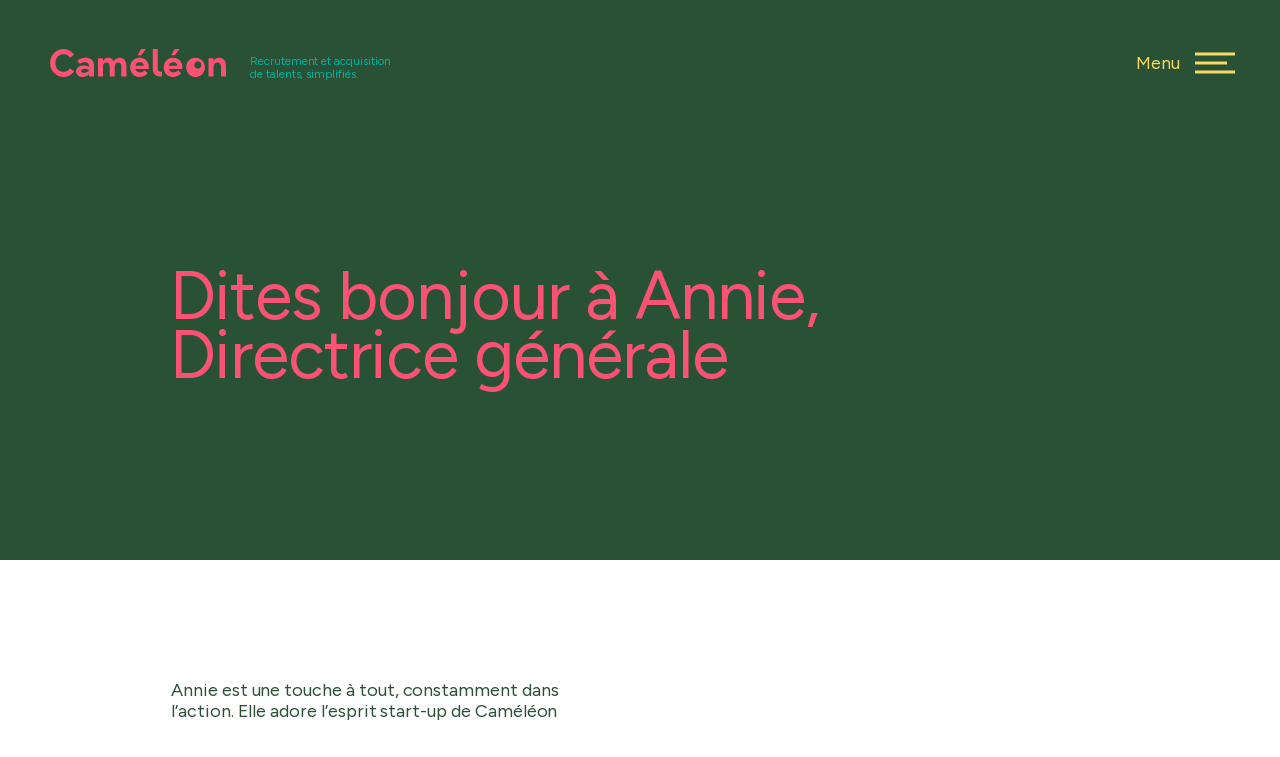

--- FILE ---
content_type: text/html; charset=UTF-8
request_url: https://cameleonrh.com/about-us/annie-masse/
body_size: 9627
content:
<!DOCTYPE html><html lang="fr-FR"><head><title>Annie Massé bio - Recrutement⎹ Caméléon</title><meta charset="UTF-8"><meta name="viewport" content="width=device-width"><meta name="format-detection" content="telephone=no"><link rel="profile" href="http://gmpg.org/xfn/11"><link rel="apple-touch-icon" sizes="180x180" href="https://cameleonrh.com/wp-content/themes/cameleonhr/assets/images/favicon/apple-touch-icon.png"><link rel="icon" type="image/png" sizes="32x32" href="https://cameleonrh.com/wp-content/themes/cameleonhr/assets/images/favicon/favicon-32x32.png"><link rel="icon" type="image/png" sizes="16x16" href="https://cameleonrh.com/wp-content/themes/cameleonhr/assets/images/favicon/favicon-16x16.png"><link rel="manifest" href="https://cameleonrh.com/wp-content/themes/cameleonhr/assets/images/favicon/site.webmanifest"><meta name='robots' content='index, follow, max-image-preview:large, max-snippet:-1, max-video-preview:-1' /><meta name="description" content="Rencontrez notre experte en acquisition de talents, Annie Massé. Découvrez son parcours." /><link rel="canonical" href="https://cameleonrh.com/about-us/annie-masse/" /><meta property="og:locale" content="fr_FR" /><meta property="og:type" content="article" /><meta property="og:title" content="Annie Massé bio - Recrutement⎹ Caméléon" /><meta property="og:description" content="Rencontrez notre experte en acquisition de talents, Annie Massé. Découvrez son parcours." /><meta property="og:url" content="https://cameleonrh.com/about-us/annie-masse/" /><meta property="og:site_name" content="Cameleon RH" /><meta property="article:modified_time" content="2025-01-27T16:58:21+00:00" /><meta name="twitter:card" content="summary_large_image" /><meta name="twitter:label1" content="Durée de lecture estimée" /><meta name="twitter:data1" content="1 minute" /> <script type="application/ld+json" class="yoast-schema-graph">{"@context":"https://schema.org","@graph":[{"@type":"WebPage","@id":"https://cameleonrh.com/about-us/annie-masse/","url":"https://cameleonrh.com/about-us/annie-masse/","name":"Annie Massé bio - Recrutement⎹ Caméléon","isPartOf":{"@id":"https://cameleonrh.com/#website"},"datePublished":"2023-03-20T16:10:44+00:00","dateModified":"2025-01-27T16:58:21+00:00","description":"Rencontrez notre experte en acquisition de talents, Annie Massé. Découvrez son parcours.","breadcrumb":{"@id":"https://cameleonrh.com/about-us/annie-masse/#breadcrumb"},"inLanguage":"fr-FR","potentialAction":[{"@type":"ReadAction","target":["https://cameleonrh.com/about-us/annie-masse/"]}]},{"@type":"BreadcrumbList","@id":"https://cameleonrh.com/about-us/annie-masse/#breadcrumb","itemListElement":[{"@type":"ListItem","position":1,"name":"Home","item":"https://cameleonrh.com/"},{"@type":"ListItem","position":2,"name":"Annie Massé"}]},{"@type":"WebSite","@id":"https://cameleonrh.com/#website","url":"https://cameleonrh.com/","name":"Cameleon RH","description":"","potentialAction":[{"@type":"SearchAction","target":{"@type":"EntryPoint","urlTemplate":"https://cameleonrh.com/?s={search_term_string}"},"query-input":{"@type":"PropertyValueSpecification","valueRequired":true,"valueName":"search_term_string"}}],"inLanguage":"fr-FR"}]}</script> <link rel='dns-prefetch' href='//www.googletagmanager.com' /><link rel='dns-prefetch' href='//unpkg.com' /><link rel="alternate" title="oEmbed (JSON)" type="application/json+oembed" href="https://cameleonrh.com/wp-json/oembed/1.0/embed?url=https%3A%2F%2Fcameleonrh.com%2Fabout-us%2Fannie-masse%2F" /><link rel="alternate" title="oEmbed (XML)" type="text/xml+oembed" href="https://cameleonrh.com/wp-json/oembed/1.0/embed?url=https%3A%2F%2Fcameleonrh.com%2Fabout-us%2Fannie-masse%2F&#038;format=xml" /><style id='wp-img-auto-sizes-contain-inline-css' type='text/css'>img:is([sizes=auto i],[sizes^="auto," i]){contain-intrinsic-size:3000px 1500px}
/*# sourceURL=wp-img-auto-sizes-contain-inline-css */</style><link data-optimized="1" rel='stylesheet' id='wp-block-library-css' href='https://cameleonrh.com/wp-content/litespeed/css/3c5e5ba47418d2c575108f2fb4a7f6cf.css?ver=7f6cf' type='text/css' media='all' /><style id='global-styles-inline-css' type='text/css'>:root{--wp--preset--aspect-ratio--square: 1;--wp--preset--aspect-ratio--4-3: 4/3;--wp--preset--aspect-ratio--3-4: 3/4;--wp--preset--aspect-ratio--3-2: 3/2;--wp--preset--aspect-ratio--2-3: 2/3;--wp--preset--aspect-ratio--16-9: 16/9;--wp--preset--aspect-ratio--9-16: 9/16;--wp--preset--color--black: #000000;--wp--preset--color--cyan-bluish-gray: #abb8c3;--wp--preset--color--white: #ffffff;--wp--preset--color--pale-pink: #f78da7;--wp--preset--color--vivid-red: #cf2e2e;--wp--preset--color--luminous-vivid-orange: #ff6900;--wp--preset--color--luminous-vivid-amber: #fcb900;--wp--preset--color--light-green-cyan: #7bdcb5;--wp--preset--color--vivid-green-cyan: #00d084;--wp--preset--color--pale-cyan-blue: #8ed1fc;--wp--preset--color--vivid-cyan-blue: #0693e3;--wp--preset--color--vivid-purple: #9b51e0;--wp--preset--gradient--vivid-cyan-blue-to-vivid-purple: linear-gradient(135deg,rgb(6,147,227) 0%,rgb(155,81,224) 100%);--wp--preset--gradient--light-green-cyan-to-vivid-green-cyan: linear-gradient(135deg,rgb(122,220,180) 0%,rgb(0,208,130) 100%);--wp--preset--gradient--luminous-vivid-amber-to-luminous-vivid-orange: linear-gradient(135deg,rgb(252,185,0) 0%,rgb(255,105,0) 100%);--wp--preset--gradient--luminous-vivid-orange-to-vivid-red: linear-gradient(135deg,rgb(255,105,0) 0%,rgb(207,46,46) 100%);--wp--preset--gradient--very-light-gray-to-cyan-bluish-gray: linear-gradient(135deg,rgb(238,238,238) 0%,rgb(169,184,195) 100%);--wp--preset--gradient--cool-to-warm-spectrum: linear-gradient(135deg,rgb(74,234,220) 0%,rgb(151,120,209) 20%,rgb(207,42,186) 40%,rgb(238,44,130) 60%,rgb(251,105,98) 80%,rgb(254,248,76) 100%);--wp--preset--gradient--blush-light-purple: linear-gradient(135deg,rgb(255,206,236) 0%,rgb(152,150,240) 100%);--wp--preset--gradient--blush-bordeaux: linear-gradient(135deg,rgb(254,205,165) 0%,rgb(254,45,45) 50%,rgb(107,0,62) 100%);--wp--preset--gradient--luminous-dusk: linear-gradient(135deg,rgb(255,203,112) 0%,rgb(199,81,192) 50%,rgb(65,88,208) 100%);--wp--preset--gradient--pale-ocean: linear-gradient(135deg,rgb(255,245,203) 0%,rgb(182,227,212) 50%,rgb(51,167,181) 100%);--wp--preset--gradient--electric-grass: linear-gradient(135deg,rgb(202,248,128) 0%,rgb(113,206,126) 100%);--wp--preset--gradient--midnight: linear-gradient(135deg,rgb(2,3,129) 0%,rgb(40,116,252) 100%);--wp--preset--font-size--small: 13px;--wp--preset--font-size--medium: 20px;--wp--preset--font-size--large: 36px;--wp--preset--font-size--x-large: 42px;--wp--preset--spacing--20: 0.44rem;--wp--preset--spacing--30: 0.67rem;--wp--preset--spacing--40: 1rem;--wp--preset--spacing--50: 1.5rem;--wp--preset--spacing--60: 2.25rem;--wp--preset--spacing--70: 3.38rem;--wp--preset--spacing--80: 5.06rem;--wp--preset--shadow--natural: 6px 6px 9px rgba(0, 0, 0, 0.2);--wp--preset--shadow--deep: 12px 12px 50px rgba(0, 0, 0, 0.4);--wp--preset--shadow--sharp: 6px 6px 0px rgba(0, 0, 0, 0.2);--wp--preset--shadow--outlined: 6px 6px 0px -3px rgb(255, 255, 255), 6px 6px rgb(0, 0, 0);--wp--preset--shadow--crisp: 6px 6px 0px rgb(0, 0, 0);}:where(.is-layout-flex){gap: 0.5em;}:where(.is-layout-grid){gap: 0.5em;}body .is-layout-flex{display: flex;}.is-layout-flex{flex-wrap: wrap;align-items: center;}.is-layout-flex > :is(*, div){margin: 0;}body .is-layout-grid{display: grid;}.is-layout-grid > :is(*, div){margin: 0;}:where(.wp-block-columns.is-layout-flex){gap: 2em;}:where(.wp-block-columns.is-layout-grid){gap: 2em;}:where(.wp-block-post-template.is-layout-flex){gap: 1.25em;}:where(.wp-block-post-template.is-layout-grid){gap: 1.25em;}.has-black-color{color: var(--wp--preset--color--black) !important;}.has-cyan-bluish-gray-color{color: var(--wp--preset--color--cyan-bluish-gray) !important;}.has-white-color{color: var(--wp--preset--color--white) !important;}.has-pale-pink-color{color: var(--wp--preset--color--pale-pink) !important;}.has-vivid-red-color{color: var(--wp--preset--color--vivid-red) !important;}.has-luminous-vivid-orange-color{color: var(--wp--preset--color--luminous-vivid-orange) !important;}.has-luminous-vivid-amber-color{color: var(--wp--preset--color--luminous-vivid-amber) !important;}.has-light-green-cyan-color{color: var(--wp--preset--color--light-green-cyan) !important;}.has-vivid-green-cyan-color{color: var(--wp--preset--color--vivid-green-cyan) !important;}.has-pale-cyan-blue-color{color: var(--wp--preset--color--pale-cyan-blue) !important;}.has-vivid-cyan-blue-color{color: var(--wp--preset--color--vivid-cyan-blue) !important;}.has-vivid-purple-color{color: var(--wp--preset--color--vivid-purple) !important;}.has-black-background-color{background-color: var(--wp--preset--color--black) !important;}.has-cyan-bluish-gray-background-color{background-color: var(--wp--preset--color--cyan-bluish-gray) !important;}.has-white-background-color{background-color: var(--wp--preset--color--white) !important;}.has-pale-pink-background-color{background-color: var(--wp--preset--color--pale-pink) !important;}.has-vivid-red-background-color{background-color: var(--wp--preset--color--vivid-red) !important;}.has-luminous-vivid-orange-background-color{background-color: var(--wp--preset--color--luminous-vivid-orange) !important;}.has-luminous-vivid-amber-background-color{background-color: var(--wp--preset--color--luminous-vivid-amber) !important;}.has-light-green-cyan-background-color{background-color: var(--wp--preset--color--light-green-cyan) !important;}.has-vivid-green-cyan-background-color{background-color: var(--wp--preset--color--vivid-green-cyan) !important;}.has-pale-cyan-blue-background-color{background-color: var(--wp--preset--color--pale-cyan-blue) !important;}.has-vivid-cyan-blue-background-color{background-color: var(--wp--preset--color--vivid-cyan-blue) !important;}.has-vivid-purple-background-color{background-color: var(--wp--preset--color--vivid-purple) !important;}.has-black-border-color{border-color: var(--wp--preset--color--black) !important;}.has-cyan-bluish-gray-border-color{border-color: var(--wp--preset--color--cyan-bluish-gray) !important;}.has-white-border-color{border-color: var(--wp--preset--color--white) !important;}.has-pale-pink-border-color{border-color: var(--wp--preset--color--pale-pink) !important;}.has-vivid-red-border-color{border-color: var(--wp--preset--color--vivid-red) !important;}.has-luminous-vivid-orange-border-color{border-color: var(--wp--preset--color--luminous-vivid-orange) !important;}.has-luminous-vivid-amber-border-color{border-color: var(--wp--preset--color--luminous-vivid-amber) !important;}.has-light-green-cyan-border-color{border-color: var(--wp--preset--color--light-green-cyan) !important;}.has-vivid-green-cyan-border-color{border-color: var(--wp--preset--color--vivid-green-cyan) !important;}.has-pale-cyan-blue-border-color{border-color: var(--wp--preset--color--pale-cyan-blue) !important;}.has-vivid-cyan-blue-border-color{border-color: var(--wp--preset--color--vivid-cyan-blue) !important;}.has-vivid-purple-border-color{border-color: var(--wp--preset--color--vivid-purple) !important;}.has-vivid-cyan-blue-to-vivid-purple-gradient-background{background: var(--wp--preset--gradient--vivid-cyan-blue-to-vivid-purple) !important;}.has-light-green-cyan-to-vivid-green-cyan-gradient-background{background: var(--wp--preset--gradient--light-green-cyan-to-vivid-green-cyan) !important;}.has-luminous-vivid-amber-to-luminous-vivid-orange-gradient-background{background: var(--wp--preset--gradient--luminous-vivid-amber-to-luminous-vivid-orange) !important;}.has-luminous-vivid-orange-to-vivid-red-gradient-background{background: var(--wp--preset--gradient--luminous-vivid-orange-to-vivid-red) !important;}.has-very-light-gray-to-cyan-bluish-gray-gradient-background{background: var(--wp--preset--gradient--very-light-gray-to-cyan-bluish-gray) !important;}.has-cool-to-warm-spectrum-gradient-background{background: var(--wp--preset--gradient--cool-to-warm-spectrum) !important;}.has-blush-light-purple-gradient-background{background: var(--wp--preset--gradient--blush-light-purple) !important;}.has-blush-bordeaux-gradient-background{background: var(--wp--preset--gradient--blush-bordeaux) !important;}.has-luminous-dusk-gradient-background{background: var(--wp--preset--gradient--luminous-dusk) !important;}.has-pale-ocean-gradient-background{background: var(--wp--preset--gradient--pale-ocean) !important;}.has-electric-grass-gradient-background{background: var(--wp--preset--gradient--electric-grass) !important;}.has-midnight-gradient-background{background: var(--wp--preset--gradient--midnight) !important;}.has-small-font-size{font-size: var(--wp--preset--font-size--small) !important;}.has-medium-font-size{font-size: var(--wp--preset--font-size--medium) !important;}.has-large-font-size{font-size: var(--wp--preset--font-size--large) !important;}.has-x-large-font-size{font-size: var(--wp--preset--font-size--x-large) !important;}
/*# sourceURL=global-styles-inline-css */</style><style id='classic-theme-styles-inline-css' type='text/css'>/*! This file is auto-generated */
.wp-block-button__link{color:#fff;background-color:#32373c;border-radius:9999px;box-shadow:none;text-decoration:none;padding:calc(.667em + 2px) calc(1.333em + 2px);font-size:1.125em}.wp-block-file__button{background:#32373c;color:#fff;text-decoration:none}
/*# sourceURL=/wp-includes/css/classic-themes.min.css */</style><link data-optimized="1" rel='stylesheet' id='owl-carousel-css' href='https://cameleonrh.com/wp-content/litespeed/css/c951deba86adc093a09af5c3ae2637d9.css?ver=637d9' type='text/css' media='all' /><link data-optimized="1" rel='stylesheet' id='fancybox-css' href='https://cameleonrh.com/wp-content/litespeed/css/cdd14ae854a85df5e684e58562fa5484.css?ver=a5484' type='text/css' media='all' /><link data-optimized="1" rel='stylesheet' id='styles-css' href='https://cameleonrh.com/wp-content/litespeed/css/3c6697c30bafa98a61505db3da620601.css?ver=20601' type='text/css' media='all' /><link data-optimized="1" rel='stylesheet' id='changes-css' href='https://cameleonrh.com/wp-content/litespeed/css/3437a7d4a80431bff4f23ab70d200998.css?ver=00998' type='text/css' media='all' /> <script type="text/javascript" src="https://www.googletagmanager.com/gtag/js?id=GT-TQL3QC5D" id="google_gtagjs-js" defer data-deferred="1"></script> <script type="text/javascript" id="google_gtagjs-js-after" src="[data-uri]" defer></script> <script type="text/javascript" src="https://cameleonrh.com/wp-includes/js/jquery/jquery.min.js" id="jquery-core-js"></script> <script data-optimized="1" type="text/javascript" src="https://cameleonrh.com/wp-content/litespeed/js/f100faaf099895e1eaf775c90379914f.js?ver=9914f" id="jquery-migrate-js" defer data-deferred="1"></script> <link rel="https://api.w.org/" href="https://cameleonrh.com/wp-json/" /><link rel="alternate" title="JSON" type="application/json" href="https://cameleonrh.com/wp-json/wp/v2/membres_equipe/3668" /><link rel="EditURI" type="application/rsd+xml" title="RSD" href="https://cameleonrh.com/xmlrpc.php?rsd" /><meta name="generator" content="WordPress 6.9" /><link rel='shortlink' href='https://cameleonrh.com/?p=3668' /><meta name="generator" content="WPML ver:4.8.6 stt:1,4;" /><meta name="generator" content="Site Kit by Google 1.168.0" /><link rel="preconnect" href="https://fonts.googleapis.com"><link rel="preconnect" href="https://fonts.gstatic.com" crossorigin><link href="https://fonts.googleapis.com/css2?family=Figtree:ital,wght@0,300;0,400;0,500;0,600;0,700;0,800;0,900;1,300;1,400;1,500;1,600;1,700;1,800;1,900&display=swap" rel="stylesheet"> <script type="text/plain" data-category="analytics">(function(i,s,o,g,r,a,m){i['GoogleAnalyticsObject']=r;i[r]=i[r]||function(){
			(i[r].q=i[r].q||[]).push(arguments)},i[r].l=1*new Date();a=s.createElement(o),
			m=s.getElementsByTagName(o)[0];a.async=1;a.src=g;m.parentNode.insertBefore(a,m)
								})(window,document,'script','https://www.google-analytics.com/analytics.js','ga');
		ga('create', 'UA-157522148-1', 'auto');
		ga('send', 'pageview');</script> <script src=https://cdn.pagesense.io/js/872430994/66b0eb132950400aa60480b436514d3a.js></script> <link rel="stylesheet" href="https://cdn.jsdelivr.net/gh/orestbida/cookieconsent@3.0.1/dist/cookieconsent.css"></head><body class="wp-singular membres_equipe-template-default single single-membres_equipe postid-3668 wp-theme-cameleonhr"> <script type="module" src="https://cameleonrh.com/wp-content/themes/cameleonhr/assets/js/cookieconsent-config.js"></script> <div class="bodyInner"><div class="navOverlay" id="navOverlay"></div><header id="header" class="siteHeader" role="banner"><div class="container siteHeader__container"><div class="siteHeader__inner">
<a class="siteHeader__logoContainer" href="https://cameleonrh.com" title="Cameleon RH"></a><div class="siteHeader__slogan">Recrutement et acquisition<br> de talents, simplifiés.</div></div></div></header><button class="btnMenu" id="btnMenu" data-text-default="Menu" data-text-close="Fermer">
<span class="btnMenu__text">Menu</span>
<span class="btnMenu__hamburger"><span></span><span></span><span></span></span>
</button><nav id="mainNav" class="mainNav" role="navigation" aria-label="Main Menu"><ul id="mainMenu" class="mainMenu"><li id="menu-item-3322" class="menu-item menu-item-type-post_type menu-item-object-page menu-item-home menu-item-3322"><a href="https://cameleonrh.com/">Accueil</a></li><li id="menu-item-2967" class="menu-item menu-item-type-post_type menu-item-object-page menu-item-2967 current-menu-item"><a href="https://cameleonrh.com/a-propos/">À propos</a></li><li id="menu-item-3360" class="menu-item menu-item-type-post_type menu-item-object-page menu-item-3360"><a href="https://cameleonrh.com/services/">Services</a></li><li id="menu-item-2968" class="menu-item menu-item-type-post_type menu-item-object-page menu-item-2968"><a href="https://cameleonrh.com/employeurs/">Employeurs</a></li><li id="menu-item-2969" class="menu-item menu-item-type-post_type menu-item-object-page menu-item-2969"><a href="https://cameleonrh.com/candidats/">Candidat(e)s</a></li><li id="menu-item-2965" class="menu-item menu-item-type-post_type menu-item-object-page menu-item-2965"><a href="https://cameleonrh.com/carriere/">Carrière</a></li><li id="menu-item-2970" class="menu-item menu-item-type-post_type menu-item-object-page menu-item-2970"><a href="https://cameleonrh.com/joignez-notre-equipe/">Joignez notre équipe</a></li><li id="menu-item-2972" class="menu-item menu-item-type-post_type menu-item-object-page menu-item-2972"><a href="https://cameleonrh.com/contactez-nous/">Contactez-nous</a></li><li id="menu-item-2973" class="menu-item menu-item-type-post_type menu-item-object-page menu-item-2973"><a href="https://cameleonrh.com/blogue/">Blogue</a></li></ul><div class="mainNav__socials">
<a href="https://www.linkedin.com/company/cameleon-rh/about/" target="_blank">
<svg fill="currentColor" xmlns="http://www.w3.org/2000/svg" viewBox="0 0 50 50">
<path d="M46.43,0H3.56A3.59,3.59,0,0,0,0,3.6V46.4A3.59,3.59,0,0,0,3.56,50H46.43A3.6,3.6,0,0,0,50,46.4V3.6A3.6,3.6,0,0,0,46.43,0ZM15.11,42.86H7.7V19h7.42V42.86Zm-3.7-27.12a4.3,4.3,0,1,1,4.29-4.3A4.3,4.3,0,0,1,11.41,15.74ZM42.89,42.86H35.48V31.25c0-2.77-.06-6.33-3.85-6.33s-4.45,3-4.45,6.13V42.86H19.77V19h7.11v3.25H27a7.8,7.8,0,0,1,7-3.85c7.5,0,8.89,5,8.89,11.38Z"/>
</svg>
</a>
<a href="https://www.facebook.com/cameleonrh" target="_blank">
<svg fill="currentColor" xmlns="http://www.w3.org/2000/svg" viewBox="0 0 50.3 50">
<path d="M50.3,25.2A25.15,25.15,0,1,0,21.2,50V32.4H14.8V25.1h6.4V19.6c0-6.3,3.8-9.8,9.5-9.8a36.52,36.52,0,0,1,5.6.5v6.2H33.1c-3.1,0-4.1,1.9-4.1,3.9v4.7h7l-1.1,7.3H29V50A25.16,25.16,0,0,0,50.3,25.2Z"/>
</svg>
</a>
<a href="https://www.tiktok.com/@cameleonrh" target="_blank">
<svg fill="currentColor" xmlns="http://www.w3.org/2000/svg" viewBox="0 0 600 600">
<path d="M300,0C134.31,0,0,134.31,0,300s134.31,300,300,300,300-134.31,300-300S465.69,0,300,0Zm160.44,204.62v52.16c-34.8,0-67.05-11.13-93.37-30.03v136.39c0,68.12-55.42,123.53-123.53,123.53-26.32,0-50.73-8.3-70.79-22.39-31.86-22.36-52.74-59.35-52.74-101.14,0-68.12,55.42-123.53,123.53-123.53,5.65,0,11.19,.46,16.65,1.21v68.52c-5.27-1.65-10.84-2.61-16.65-2.61-31.11,0-56.42,25.31-56.42,56.42,0,21.66,12.29,40.48,30.25,49.93,7.83,4.12,16.72,6.48,26.17,6.48,30.39,0,55.18-24.17,56.31-54.29l.11-268.97h67.11c0,5.82,.56,11.5,1.58,17.03,4.73,25.57,19.91,47.51,40.94,61.22,14.64,9.55,32.1,15.12,50.85,15.12v14.95Z"/>
</svg>
</a></div><ul class="languages"><li class="languages__item "><a href="https://cameleonrh.com/en/about-us/annie-masse/">English</a></li></ul></nav><main id="main" class="siteMain" role="main"><section class="section heroSection"><div class="container"><div class="heroSection__inner"><div class="heroSection__textContainer animate"><h1>Dites bonjour à Annie, Directrice générale</h1></div></div></div></section><section class="section memberContentSection"><div class="container"><div class="memberContentSection__inner">
<a class="memberContentSection__lnkPrev" href="https://cameleonrh.com/about-us/marie-andree-levesque/" title=""></a><div class="memberContentSection__col1"><div class="memberContentSection__textContainer animate"><div class="wysiwyg"><p>Annie est une touche à tout, constamment dans l’action. Elle adore l’esprit start-up de Caméléon car ici, tout est possible. Positive jusqu’au bout des ongles, elle a toujours une solution pour continuer d’avancer.</p><p>Annie est passionnée par les gens et la communication. Elle croit qu’il est essentiel d’être présente pour les candidat(e)s durant tout le processus, d’écouter attentivement leurs besoins et ce qui les motive. Elle excelle dans le rôle de facilitatrice pour les candidat(e)s et pour les employeurs.</p><h3><strong>Quels aspects de ton travail te remplissent de fierté?</strong></h3><p>Faire une différence pour les gens, ne serait-ce qu’une petite. Parfois, c’est d’aider quelqu’un à dénicher un emploi qui lui donnera un nouveau souffle ou encore d&rsquo;encourager la réflexion. C’est aussi d’accompagner nos clients à trouver la bonne personne qui leur permettra d’aller plus loin. C’est de voir notre équipe grandir et s’épanouir. Il y a tellement de moments qui me rendent fière de ce que nous avons accompli.</p></div><div class="memberContentSection__socials">
<a href="https://www.linkedin.com/in/anniemasse/" target="_blank">
<svg fill="currentColor" xmlns="http://www.w3.org/2000/svg" viewBox="0 0 50 50">
<path d="M46.43,0H3.56A3.59,3.59,0,0,0,0,3.6V46.4A3.59,3.59,0,0,0,3.56,50H46.43A3.6,3.6,0,0,0,50,46.4V3.6A3.6,3.6,0,0,0,46.43,0ZM15.11,42.86H7.7V19h7.42V42.86Zm-3.7-27.12a4.3,4.3,0,1,1,4.29-4.3A4.3,4.3,0,0,1,11.41,15.74ZM42.89,42.86H35.48V31.25c0-2.77-.06-6.33-3.85-6.33s-4.45,3-4.45,6.13V42.86H19.77V19h7.11v3.25H27a7.8,7.8,0,0,1,7-3.85c7.5,0,8.89,5,8.89,11.38Z"/>
</svg>
</a>
<a href="https://calendly.com/annie-masse-1" target="_blank">
<svg xmlns="http://www.w3.org/2000/svg" viewBox="0 0 150 150">
<path fill="none" d="M0,0H150V150H0V0Z"/>
<path fill="currentColor" d="M138.46,86.65c-2.81-2.06-8.53-4.62-13.36-6.26,.5-3.15,.68-7.1-.09-11.67h-.02v-.11h.02v.11c4.86-.88,9.46-2.85,13.45-5.77,3.83-2.84,3.09-6.04,2.51-7.94-4.74-15.37-14.84-28.52-28.45-37.08-13.61-8.55-29.85-11.94-45.75-9.55-15.9,2.4-30.41,10.42-40.9,22.61-10.49,12.18-16.26,27.73-16.26,43.81s5.77,31.63,16.26,43.81c10.49,12.19,25,20.21,40.9,22.61,15.9,2.39,32.14-1,45.75-9.55,13.61-8.56,23.71-21.71,28.45-37.08,.58-1.9,1.32-5.1-2.51-7.94Zm-4.32,5.83c-4.23,13.71-13.24,25.44-25.38,33.07-12.15,7.63-26.63,10.64-40.81,8.5-14.19-2.14-27.13-9.29-36.49-20.17-9.35-10.87-14.5-24.74-14.5-39.08s5.15-28.21,14.5-39.08c9.36-10.88,22.3-18.03,36.49-20.17,14.18-2.14,28.66,.87,40.81,8.5,12.14,7.63,21.15,19.36,25.38,33.07,0,.03,.02,.07,.04,.1-2.07,1.5-6.86,3.3-11.14,4.57l-.04-.08c-.61-1.51-1.32-2.99-2.14-4.4l-6.81-11.8c-3.07-5.31-7.48-9.73-12.8-12.8s-11.35-4.69-17.49-4.69h-13.63c-6.14,0-12.17,1.62-17.49,4.69-5.31,3.07-9.73,7.49-12.8,12.8l-6.81,11.8c-3.07,5.32-4.69,11.35-4.69,17.49s1.62,12.17,4.69,17.49l6.81,11.8c3.07,5.31,7.49,9.73,12.8,12.8,5.32,3.07,11.35,4.69,17.49,4.69h13.63c6.14,0,12.17-1.62,17.49-4.69s9.73-7.49,12.8-12.8l6.81-11.78c.82-1.41,1.53-2.89,2.14-4.4l.04-.09s0-.01,.01-.02h.01c4.02,.62,7.83,2.19,11.12,4.58,0,.03-.02,.07-.04,.1Z"/>
<path fill="#0ae8f0" d="M123.04,61.8c-1.53,.25-3.08,.39-4.64,.39-10.19,0-14.01-3.39-18.43-7.31-4.27-3.79-9.58-8.49-19.25-8.49h-5.78c-6.99,0-13.35,2.54-17.89,7.14-4.44,4.5-6.89,10.66-6.89,17.34v7.9c0,6.68,2.45,12.84,6.89,17.34,4.55,4.6,10.9,7.14,17.89,7.14h5.78c9.67,0,14.98-4.71,19.25-8.49,4.42-3.9,8.25-7.31,18.43-7.31,1.55,0,3.11,.12,4.64,.37,.88-2.2,2.17-7.92,2.06-7.43-2.32-.21-4.5-.11-6.72-.11-23.41,0-22.19,15.81-37.69,15.81h-5.78c-10.64,0-17.63-7.6-17.63-17.33v-7.92c0-9.72,6.99-17.32,17.63-17.32h5.78c15.5,0,14.28,15.8,37.69,15.8,2.22,0,4.43-.2,6.61-.6v-.11c-.42-2.33-1.07-4.62-1.95-6.82Z"/>
</svg>
</a></div>
<a class="btn" href="https://cameleonrh.com/a-propos/#team">
<span class="btn__text">Retour à l'équipe</span>
</a></div></div><div class="memberContentSection__col2">
<a href="https://cameleonrh.com/about-us/valerie-st-pierre/">
<img width="4584" height="4584" src="https://cameleonrh.com/wp-content/uploads/2023/03/Annie-1_CC-1.png.webp" class="memberContentSection__image" alt="" decoding="async" fetchpriority="high" srcset="https://cameleonrh.com/wp-content/uploads/2023/03/Annie-1_CC-1.png.webp 4584w, https://cameleonrh.com/wp-content/uploads/2023/03/Annie-1_CC-1-300x300.png.webp 300w, https://cameleonrh.com/wp-content/uploads/2023/03/Annie-1_CC-1-1024x1024.png.webp 1024w, https://cameleonrh.com/wp-content/uploads/2023/03/Annie-1_CC-1-150x150.png.webp 150w, https://cameleonrh.com/wp-content/uploads/2023/03/Annie-1_CC-1-768x768.png.webp 768w, https://cameleonrh.com/wp-content/uploads/2023/03/Annie-1_CC-1-1536x1536.png.webp 1536w, https://cameleonrh.com/wp-content/uploads/2023/03/Annie-1_CC-1-2048x2048.png.webp 2048w" sizes="(max-width: 4584px) 100vw, 4584px" />                    </a></div></div></div></section><section class="section citationSection"><div class="container"><div class="citationSection__inner animate"><div class="h1">"Il y a toujours des solutions."</div></div></div></section><section class="section ctaSection"><div class="container"><div class="footerCtaBlock"><div class="footerCtaBlock__inner animate"><div class="footerCtaBlock__text">Il existe une façon plus saine de recruter.<br> Ça commence ici.</div>
<a class="btn" href="https://cameleonrh.com/contactez-nous/">
<span class="btn__text">Contactez-nous</span>
</a></div></div></div></section></main><footer id="footer" class="siteFooter" role="contentinfo"><div class="siteFooter__row1"><div class="container"><div class="siteFooter__inner"><div class="siteFooter__col1">
<a class="siteFooter__logoContainer" href="https://cameleonrh.com" title="Cameleon RH">
<img class="siteFooter__logoImage" src="https://cameleonrh.com/wp-content/themes/cameleonhr/assets/images/logo-yellow.svg" alt="Cameleon RH">
</a><div class="siteFooter__slogan">Recrutement et acquisition<br> de talents, simplifiés.</div><div class="siteFooter__contacts"><div class="siteFooter__email"><a href="mailto:info@cameleonrh.com">info@cameleonrh.com</a></div><div class="siteFooter__phone"><a href="tel:+14383550751">438 355 0751</a></div></div><div class="siteFooter__socials">
<a href="https://www.linkedin.com/company/cameleon-rh/about/" target="_blank">
<svg fill="currentColor" xmlns="http://www.w3.org/2000/svg" viewBox="0 0 50 50">
<path d="M46.43,0H3.56A3.59,3.59,0,0,0,0,3.6V46.4A3.59,3.59,0,0,0,3.56,50H46.43A3.6,3.6,0,0,0,50,46.4V3.6A3.6,3.6,0,0,0,46.43,0ZM15.11,42.86H7.7V19h7.42V42.86Zm-3.7-27.12a4.3,4.3,0,1,1,4.29-4.3A4.3,4.3,0,0,1,11.41,15.74ZM42.89,42.86H35.48V31.25c0-2.77-.06-6.33-3.85-6.33s-4.45,3-4.45,6.13V42.86H19.77V19h7.11v3.25H27a7.8,7.8,0,0,1,7-3.85c7.5,0,8.89,5,8.89,11.38Z"/>
</svg>
</a>
<a href="https://www.facebook.com/cameleonrh" target="_blank">
<svg fill="currentColor" xmlns="http://www.w3.org/2000/svg" viewBox="0 0 50.3 50">
<path d="M50.3,25.2A25.15,25.15,0,1,0,21.2,50V32.4H14.8V25.1h6.4V19.6c0-6.3,3.8-9.8,9.5-9.8a36.52,36.52,0,0,1,5.6.5v6.2H33.1c-3.1,0-4.1,1.9-4.1,3.9v4.7h7l-1.1,7.3H29V50A25.16,25.16,0,0,0,50.3,25.2Z"/>
</svg>
</a>
<a href="https://www.tiktok.com/@cameleonrh" target="_blank">
<svg fill="currentColor" xmlns="http://www.w3.org/2000/svg" viewBox="0 0 600 600">
<path d="M300,0C134.31,0,0,134.31,0,300s134.31,300,300,300,300-134.31,300-300S465.69,0,300,0Zm160.44,204.62v52.16c-34.8,0-67.05-11.13-93.37-30.03v136.39c0,68.12-55.42,123.53-123.53,123.53-26.32,0-50.73-8.3-70.79-22.39-31.86-22.36-52.74-59.35-52.74-101.14,0-68.12,55.42-123.53,123.53-123.53,5.65,0,11.19,.46,16.65,1.21v68.52c-5.27-1.65-10.84-2.61-16.65-2.61-31.11,0-56.42,25.31-56.42,56.42,0,21.66,12.29,40.48,30.25,49.93,7.83,4.12,16.72,6.48,26.17,6.48,30.39,0,55.18-24.17,56.31-54.29l.11-268.97h67.11c0,5.82,.56,11.5,1.58,17.03,4.73,25.57,19.91,47.51,40.94,61.22,14.64,9.55,32.1,15.12,50.85,15.12v14.95Z"/>
</svg>
</a></div></div>
<img class="siteFooter__man" src="https://cameleonrh.com/wp-content/themes/cameleonhr/assets/images/footer-man.png" alt=""><div class="siteFooter__col2"><ul id="footerMenu" class="footerMenu"><li id="menu-item-3323" class="menu-item menu-item-type-post_type menu-item-object-page menu-item-home menu-item-3323"><a href="https://cameleonrh.com/">Accueil</a></li><li id="menu-item-2977" class="menu-item menu-item-type-post_type menu-item-object-page menu-item-2977 current-menu-item"><a href="https://cameleonrh.com/a-propos/">À propos</a></li><li id="menu-item-3361" class="menu-item menu-item-type-post_type menu-item-object-page menu-item-3361"><a href="https://cameleonrh.com/services/">Services</a></li><li id="menu-item-2978" class="menu-item menu-item-type-post_type menu-item-object-page menu-item-2978"><a href="https://cameleonrh.com/employeurs/">Employeurs</a></li><li id="menu-item-2979" class="menu-item menu-item-type-post_type menu-item-object-page menu-item-2979"><a href="https://cameleonrh.com/candidats/">Candidat(e)s</a></li><li id="menu-item-2980" class="menu-item menu-item-type-post_type menu-item-object-page menu-item-2980"><a href="https://cameleonrh.com/carriere/">Carrière</a></li><li id="menu-item-2981" class="menu-item menu-item-type-post_type menu-item-object-page menu-item-2981"><a href="https://cameleonrh.com/joignez-notre-equipe/">Joignez notre équipe</a></li><li id="menu-item-2983" class="menu-item menu-item-type-post_type menu-item-object-page menu-item-2983"><a href="https://cameleonrh.com/contactez-nous/">Contactez-nous</a></li><li id="menu-item-2984" class="menu-item menu-item-type-post_type menu-item-object-page menu-item-2984"><a href="https://cameleonrh.com/blogue/">Blogue</a></li></ul><ul class="languages"><li class="languages__item "><a href="https://cameleonrh.com/en/about-us/annie-masse/">English</a></li></ul></div></div></div></div><div class="siteFooter__row2"><div class="container"><div class="siteFooter__copyrights"><div class="siteFooter__copyright">
Droits d’auteur &copy; 2026 Caméléon HR. Tous droits réservés. —
<a href="https://cameleonrh.com/politique-de-confidentialite/">Politique de confidentialité</a> —
Image de marque et site Internet par <a href="//leapzonestrategies.com/" target="_blank">LeapZone Strategies</a></div></div></div></div></footer></div> <script type="speculationrules">{"prefetch":[{"source":"document","where":{"and":[{"href_matches":"/*"},{"not":{"href_matches":["/wp-*.php","/wp-admin/*","/wp-content/uploads/*","/wp-content/*","/wp-content/plugins/*","/wp-content/themes/cameleonhr/*","/*\\?(.+)"]}},{"not":{"selector_matches":"a[rel~=\"nofollow\"]"}},{"not":{"selector_matches":".no-prefetch, .no-prefetch a"}}]},"eagerness":"conservative"}]}</script> <script data-optimized="1" type="text/javascript" src="https://cameleonrh.com/wp-content/litespeed/js/a75a0c1306fb92691809d15d8244f054.js?ver=4f054" id="jquery-ui-core-js" defer data-deferred="1"></script> <script data-optimized="1" type="text/javascript" src="https://cameleonrh.com/wp-content/litespeed/js/ee14d10ef94740a77210f875824e92df.js?ver=e92df" id="owl-carousel-js" defer data-deferred="1"></script> <script data-optimized="1" type="text/javascript" src="https://cameleonrh.com/wp-content/litespeed/js/9a6a3e18519a34d8fec802cb0b5ac773.js?ver=ac773" id="fancybox-js" defer data-deferred="1"></script> <script type="text/javascript" src="//unpkg.com/isotope-layout@3/dist/isotope.pkgd.min.js" id="isotope-js" defer data-deferred="1"></script> <script type="text/javascript" id="scripts-js-extra" src="[data-uri]" defer></script> <script data-optimized="1" type="text/javascript" src="https://cameleonrh.com/wp-content/litespeed/js/6e9bc10e047efce70e8b01a25dec92d4.js?ver=c92d4" id="scripts-js" defer data-deferred="1"></script> <script type="text/plain" data-category="targeting">_linkedin_partner_id = "4704066";
        window._linkedin_data_partner_ids = window._linkedin_data_partner_ids || [];
        window._linkedin_data_partner_ids.push(_linkedin_partner_id);</script> <script type="text/plain" data-category="targeting">(function(l) {
            if (!l){window.lintrk = function(a,b){window.lintrk.q.push([a,b])};
                window.lintrk.q=[]}
            var s = document.getElementsByTagName("script")[0];
            var b = document.createElement("script");
            b.type = "text/javascript";b.async = true;
            b.src = "https://snap.licdn.com/li.lms-analytics/insight.min.js";
            s.parentNode.insertBefore(b, s);})(window.lintrk);</script> <noscript>
<img height="1" width="1" style="display:none;" alt="" src="https://px.ads.linkedin.com/collect/?pid=4704066&fmt=gif" />
</noscript> <script src="[data-uri]" defer></script><script id="zsiqscript" src="https://salesiq.zohopublic.com/widget?wc=siq77cde913c56bdf4ad49e5b9d518d6d4505e5835194a06d22cb23dc51ac2a7f97" defer></script> </body></html>
<!-- Page optimized by LiteSpeed Cache @2026-01-21 07:03:52 -->

<!-- Page supported by LiteSpeed Cache 7.7 on 2026-01-21 07:03:52 -->

--- FILE ---
content_type: text/css
request_url: https://cameleonrh.com/wp-content/litespeed/css/3c6697c30bafa98a61505db3da620601.css?ver=20601
body_size: 11802
content:

/*! normalize.css v8.0.1 | MIT License | github.com/necolas/normalize.css */
 html{line-height:1.15;-webkit-text-size-adjust:100%}body{margin:0}main{display:block}h1{font-size:2em;margin:.67em 0}hr{box-sizing:content-box;height:0;overflow:visible}pre{font-family:monospace,monospace;font-size:1em}a{background-color:#fff0}abbr[title]{border-bottom:none;text-decoration:underline;text-decoration:underline dotted}b,strong{font-weight:bolder}code,kbd,samp{font-family:monospace,monospace;font-size:1em}small{font-size:80%}sub,sup{font-size:75%;line-height:0;position:relative;vertical-align:baseline}sub{bottom:-.25em}sup{top:-.5em}img{border-style:none}button,input,optgroup,select,textarea{font-family:inherit;font-size:100%;line-height:1.15;margin:0}button,input{overflow:visible}button,select{text-transform:none}button,[type=button],[type=reset],[type=submit]{-webkit-appearance:button}button::-moz-focus-inner,[type=button]::-moz-focus-inner,[type=reset]::-moz-focus-inner,[type=submit]::-moz-focus-inner{border-style:none;padding:0}button:-moz-focusring,[type=button]:-moz-focusring,[type=reset]:-moz-focusring,[type=submit]:-moz-focusring{outline:1px dotted ButtonText}fieldset{padding:.35em .75em .625em}legend{box-sizing:border-box;color:inherit;display:table;max-width:100%;padding:0;white-space:normal}progress{vertical-align:baseline}textarea{overflow:auto}[type=checkbox],[type=radio]{box-sizing:border-box;padding:0}[type=number]::-webkit-inner-spin-button,[type=number]::-webkit-outer-spin-button{height:auto}[type=search]{-webkit-appearance:textfield;outline-offset:-2px}[type=search]::-webkit-search-decoration{-webkit-appearance:none}::-webkit-file-upload-button{-webkit-appearance:button;font:inherit}details{display:block}summary{display:list-item}template{display:none}[hidden]{display:none}*:where(:not(html,iframe,canvas,img,svg,video,audio):not(svg *,symbol *)){all:unset;display:revert}*,*::before,*::after{box-sizing:border-box}a,button{cursor:pointer}ol,ul,menu{list-style:none}img{display:block;max-inline-size:100%;max-block-size:100%;height:auto}table{border-collapse:collapse}input,textarea{-webkit-user-select:auto}textarea{white-space:revert}meter{-webkit-appearance:revert;appearance:revert}pre{all:revert}::placeholder{color:unset}::marker{content:""}:where([hidden]){display:none}:where([contenteditable]:not([contenteditable=false])){-moz-user-modify:read-write;-webkit-user-modify:read-write;overflow-wrap:break-word;-webkit-line-break:after-white-space;-webkit-user-select:auto}:where([draggable=true]){-webkit-user-drag:element}:where(dialog:modal){all:revert}.alignnone{margin:1em 0}@media (min-width:1260px){.alignnone{margin:1.4em 0}}.aligncenter,div.aligncenter{display:block;margin:5px auto 5px auto}.alignright{float:right;margin:5px 0 20px 20px}.alignleft{float:left;margin:5px 20px 20px 0}a img.alignright{float:right;margin:5px 0 20px 20px}a img.alignnone{margin:5px 20px 20px 0}a img.alignleft{float:left;margin:5px 20px 20px 0}a img.aligncenter{display:block;margin-left:auto;margin-right:auto}.wp-caption{background:#fff;border:1px solid #f0f0f0;max-width:96%;padding:5px 3px 10px;text-align:center}.wp-caption.alignnone{margin:5px 20px 20px 0}.wp-caption.alignleft{margin:5px 20px 20px 0}.wp-caption.alignright{margin:5px 0 20px 20px}.wp-caption img{border:0 none;height:auto;margin:0;max-width:98.5%;padding:0;width:auto}.wp-caption p.wp-caption-text{font-size:11px;line-height:17px;margin:0;padding:0 4px 5px}.screen-reader-text{clip:rect(1px,1px,1px,1px);position:absolute!important;height:1px;width:1px;overflow:hidden}.screen-reader-text:focus{background-color:#f1f1f1;border-radius:3px;box-shadow:0 0 2px 2px rgb(0 0 0 / .6);clip:auto!important;color:#21759b;display:block;font-size:14px;font-size:.875rem;font-weight:700;height:auto;left:5px;line-height:normal;padding:15px 23px 14px;text-decoration:none;top:5px;width:auto;z-index:100000}body{font-family:"Figtree",sans-serif;font-size:1.125rem;line-height:1.22;color:#2b5036;letter-spacing:-.003em}a{text-decoration:none;color:currentColor}p{margin:0 0 1em}@media (min-width:1260px){p{margin:0 0 1.4em}}p:last-child{margin:0}b,strong{font-weight:700}em{font-style:italic}blockquote{padding:0;margin:0}address{font-style:normal}h1,.h1,h2,.h2,h3,.h3,h4,.h4,h5,.h5,h6,.h6{margin:0;font-weight:400}h1:first-child,.h1:first-child,h2:first-child,.h2:first-child,h3:first-child,.h3:first-child,h4:first-child,.h4:first-child,h5:first-child,.h5:first-child,h6:first-child,.h6:first-child{margin-top:0}h1:last-child,.h1:last-child,h2:last-child,.h2:last-child,h3:last-child,.h3:last-child,h4:last-child,.h4:last-child,h5:last-child,.h5:last-child,h6:last-child,.h6:last-child{margin-bottom:0}h1,.h1{color:#00af9c;font-size:2.8125rem;line-height:1;margin-bottom:20px;letter-spacing:-.015em}@media (min-width:1600px){h1,.h1{font-size:4.25rem;line-height:.88;margin-bottom:40px}}h2,.h2{color:#f85275;font-size:2.8125rem;line-height:1;margin-bottom:20px;letter-spacing:-.015em}@media (min-width:1260px){h2,.h2{font-size:3.5rem;margin-bottom:35px}}h3,.h3{color:#f85275;font-size:1.875rem;line-height:1;margin-bottom:10px}@media (min-width:1260px){h3,.h3{font-size:2.125rem}}h4,.h4{font-weight:700;margin:0 0 1em;color:currentColor;font-size:1.125rem;line-height:1.22;letter-spacing:-.003em}@media (min-width:1260px){h4,.h4{margin:0 0 1.4em}}.wysiwyg h2,.wysiwyg .h2{margin-top:40px}@media (min-width:1260px){.wysiwyg h2,.wysiwyg .h2{margin-top:67px}}.wysiwyg h2:first-child,.wysiwyg .h2:first-child{margin-top:0}.wysiwyg h3,.wysiwyg .h3{margin-top:40px}@media (min-width:1260px){.wysiwyg h3,.wysiwyg .h3{font-size:2.125rem;margin-top:67px}}.wysiwyg h3:first-child,.wysiwyg .h3:first-child{margin-top:0}.wysiwyg h4,.wysiwyg .h4{font-size:1.125rem;margin-top:0}.wysiwyg img{border-radius:30px}@media (min-width:1260px){.wysiwyg img{border-radius:60px}}.wysiwyg a:not(.btn){text-decoration:underline}.wysiwyg ul{margin:0 0 1em}@media (min-width:1260px){.wysiwyg ul{margin:0 0 1.4em}}.wysiwyg ul li{position:relative;padding-left:30px;margin-bottom:10px}.wysiwyg ul li:before{content:"";display:block;width:20px;height:1px;position:absolute;left:15px;top:10px;transform:translateX(-50%);background:currentColor}.colorPink{color:#f85275}.colorGreen{color:#00af9c}input[type=text],input[type=number],input[type=tel],input[type=email],input[type=date],input[type=search],input[type=url],input[type=password],textarea,select{border:1px solid #00af9c;padding:19px 30px;width:100%;outline:none;-webkit-appearance:none;-moz-appearance:none;appearance:none;border-radius:100px;margin:0;background:#fff;height:70px;line-height:30px;text-align:left;transition:color 0.3s,box-shadow 0.3s}@media (min-width:768px){input[type=text],input[type=number],input[type=tel],input[type=email],input[type=date],input[type=search],input[type=url],input[type=password],textarea,select{padding:19px 60px;height:82px;line-height:42px}}input[type=text]:hover,input[type=text]:focus,input[type=number]:hover,input[type=number]:focus,input[type=tel]:hover,input[type=tel]:focus,input[type=email]:hover,input[type=email]:focus,input[type=date]:hover,input[type=date]:focus,input[type=search]:hover,input[type=search]:focus,input[type=url]:hover,input[type=url]:focus,input[type=password]:hover,input[type=password]:focus,textarea:hover,textarea:focus,select:hover,select:focus{color:#295135;box-shadow:0 0 0 1px #00af9c}select{padding-right:60px;background:url(/wp-content/themes/cameleonhr/assets/images/icon-select.svg) no-repeat right 30px center;background-size:20px auto}textarea{display:block;height:200px;border-radius:35px}@media (min-width:1024px){textarea{height:82px;border-radius:41px}}::-webkit-input-placeholder{color:#00af9c}:-moz-placeholder{color:#00af9c}::-moz-placeholder{color:#00af9c}:-ms-input-placeholder{color:#00af9c}input[type=checkbox],input[type=radio]{display:none}input[type=checkbox]+*,input[type=radio]+*{position:relative;padding-left:35px;cursor:pointer}input[type=checkbox]+*:before,input[type=radio]+*:before{display:block;width:18px;height:18px;background:#fff;position:absolute;left:0;top:3px;border:4px solid #fff;box-shadow:0 0 0 1px #ccc;border-radius:3px}input[type=checkbox]:checked+*:before,input[type=radio]:checked+*:before{background:currentColor}.fieldBlock{position:relative;display:block;margin-bottom:23px}.btn{display:inline-flex;align-items:center;justify-content:center;min-height:80px;background-color:#00af9c;border:1px solid #00af9c;color:#fff;outline:none;margin:30px 30px 0 0;padding:20px 40px;border-radius:100px;min-width:270px;white-space:nowrap;overflow:hidden;transition:background-color 0.5s ease,border-color 0.5s ease,color 0.5s ease,transform 0.5s ease}@media (min-width:768px){.btn{padding:20px 50px}}@media (min-width:1260px){.btn{white-space:nowrap;font-size:1.25rem}}.btn__text{transition:transform 0.4s ease,opacity 0.4s ease}.btn__text:nth-child(2){display:none}@media (min-width:1260px){.btn__text:nth-child(2){display:inline;opacity:0;position:absolute;transform:translateY(250%) rotateX(65deg);transform-origin:top center}}.btn:last-child{margin-right:0}@media (min-width:1260px){.btn:hover .btn__text:nth-child(1){opacity:0;transform:translateY(-250%) rotateX(65deg)}}@media (min-width:1260px){.btn:hover .btn__text:nth-child(2){opacity:1;transform:translateY(0) rotateX(0deg)}}@media (min-width:1260px){.btn:hover{transform:scale(.95)}}.btn--yellow{color:#2b5036;background-color:#f7d962;border-color:#f7d962}.btn--green{background-color:#00af9c;border-color:#00af9c;color:#fff}.btn--dark{background-color:#204025;border-color:#204025;color:#f7d962}.btn--pink{background-color:#f85275;border-color:#f85275;color:#fff}.btnRow{text-align:center;margin-top:45px}@media (min-width:1024px){.btnRow{margin-top:65px}}.btnRow .btn{margin:0}table{width:100%;max-width:100%}table th,table td{vertical-align:top}table thead th{vertical-align:bottom}.mouseCircle{position:fixed;left:50%;top:50%;transform:translate(-50%,-50%);background:#f85275;color:#fff;width:166px;height:166px;border-radius:100%;display:flex;flex-direction:column;justify-content:center;align-items:center;text-align:center;padding:20px;z-index:500;visibility:hidden;opacity:0;pointer-events:none;text-transform:uppercase;font-size:1.0625rem;transition:visibility 0.1s,opacity 0.1s}.mouseCircle__icon{position:relative;width:54px;margin-top:10px}.mouseCircle.left .mouseCircle__icon{transform:rotate(180deg)}.mouseCircle.visible{visibility:visible;opacity:1}.animate{opacity:0;transform:translateY(-50px);transition:1s cubic-bezier(.38,.005,.215,1) 0.1s}.animate.animated{opacity:1;transform:translateY(0)}@-webkit-keyframes rotating{0%{-webkit-transform:rotate(0deg);transform:rotate(0deg)}to{-webkit-transform:rotate(1turn);transform:rotate(1turn)}}body{min-width:360px;position:relative;padding:0;display:flex;flex-direction:column}.bodyInner{overflow:hidden;position:relative}#main{flex:1}.container{margin:0 auto;max-width:1300px;padding:0 7vw;width:100%}@media (min-width:768px){.container{padding:0 50px}}.siteHeader{position:fixed;left:0;top:0;width:100%;background:#fff0;z-index:900;transition:background-color 0.3s}.siteHeader .container{max-width:1350px}.siteHeader__inner{position:relative;height:80px;transition:height 0.3s}@media (min-width:1260px){.siteHeader__inner{height:126px}}.siteHeader__logoContainer{display:block;position:absolute;left:0;top:50%;transform:translateY(-50%);width:176px;height:80px;background:url(/wp-content/themes/cameleonhr/assets/images/logo.svg) no-repeat center;background-size:100% auto;transition:width 0.3s}.siteHeader__slogan{position:absolute;left:0;top:67px;color:#00af9c;font-size:.75rem;line-height:1.1;width:150px;transition:opacity 0.3s}@media (min-width:1260px){.siteHeader__slogan{position:absolute;top:54%;left:200px;transform:translateY(-50%)}}.siteHeader--sticky{background-color:rgb(41 81 53 / .75)}.siteHeader--sticky .siteHeader__inner{height:60px}@media (min-width:1260px){.siteHeader--sticky .siteHeader__inner{height:70px}}.siteHeader--sticky .siteHeader__logoContainer{width:100px}.siteHeader--sticky .siteHeader__slogan{opacity:0}.btnMenu{position:fixed;top:40px;right:15px;padding:0;transform:translateY(-50%);z-index:9000;background:#fff0;outline:none;border:none;display:flex;align-items:center;color:#f7d962;transition:color 0.3s,top 0.3s,transform 0.3s}@media (min-width:768px){.btnMenu{right:40px}}@media (min-width:1260px){.btnMenu{top:63px}}@media (min-width:1350px){.btnMenu{right:50%;transform:translate(635px,-50%)}}.btnMenu__text{margin-right:10px}.btnMenu__hamburger{display:block;position:relative;width:50px;height:50px}.btnMenu__hamburger span{display:block;border-radius:0;background:currentColor;width:40px;height:3px;position:absolute;left:50%;top:50%;transform:translate(-50%,-50%);transition:transform 0.3s,margin-top 0.3s}.btnMenu__hamburger span:nth-child(1){margin-top:-9px}.btnMenu__hamburger span:nth-child(2){width:32px;transform:translate(calc(-50% - 4px),-50%)}.btnMenu__hamburger span:nth-child(3){margin-top:9px}.btnMenu.close{color:#f7d962!important;position:fixed}.btnMenu.close .btnMenu__hamburger span:nth-child(1){margin-top:0;transform:translate(-50%,-50%) rotate(-45deg)}.btnMenu.close .btnMenu__hamburger span:nth-child(2){background:#fff0}.btnMenu.close .btnMenu__hamburger span:nth-child(3){margin-top:0;transform:translate(-50%,-50%) rotate(45deg)}.btnMenu--sticky{top:30px;transform:translateY(-50%) scale(.8)}@media (min-width:1260px){.btnMenu--sticky{top:35px}}@media (min-width:1350px){.btnMenu--sticky{transform:translate(635px,-50%) scale(.8)}}.siteFooter .container{max-width:1350px}.siteFooter__row1{position:relative;background:#f65173 url(/wp-content/themes/cameleonhr/assets/images/footer-circle.svg) no-repeat 220px 600px;background-size:auto 540px}@media (min-width:1024px){.siteFooter__row1{background-size:850px auto;background-position:center 410px}}.siteFooter__inner{position:relative;padding-top:245px;overflow:hidden}@media (min-width:1024px){.siteFooter__inner{display:flex;justify-content:space-between;padding-top:150px;padding-bottom:135px}}.siteFooter__col1{text-align:center}@media (min-width:1024px){.siteFooter__col1{text-align:left;width:300px}}.siteFooter__col2{display:none}@media (min-width:1024px){.siteFooter__col2{display:block;width:210px}}.siteFooter__logoContainer{display:block;max-width:270px;margin:0 auto 20px}@media (min-width:1024px){.siteFooter__logoContainer{margin:0 0 20px}}.siteFooter__slogan{color:#f7d962;font-size:1.625rem;line-height:1.1}@media (min-width:1024px){.siteFooter__slogan br{display:none}}.siteFooter__contacts{margin-top:55px}.siteFooter__contacts a{color:#f7d962}.siteFooter__socials{margin-top:20px;display:flex;justify-content:center;align-items:center}@media (min-width:1024px){.siteFooter__socials{justify-content:flex-start}}.siteFooter__socials a{display:block;color:#f7d962;margin:0 3px}@media (min-width:1024px){.siteFooter__socials a{margin:0 18px 0 0}}.siteFooter__socials a svg{width:auto;height:26px}.siteFooter__man{position:relative;max-width:250px;margin:20px auto -70px;transform:translateX(-12px)}@media (min-width:1024px){.siteFooter__man{position:absolute;left:50%;bottom:0;margin:0;transform:translateX(-50%);max-width:none}}.siteFooter__row2{background:#295135;color:#fad76a;font-size:.75rem;line-height:1.6;padding:20px 0;text-align:center}@media (min-width:1024px){.siteFooter__row2{padding:9px 0}}@media (min-width:1260px){.siteFooter__row2 a:hover{text-decoration:underline}}.siteFooter__copyrights{margin-top:10px}@media (min-width:1024px){.siteFooter__copyrights{margin-top:0;display:flex;justify-content:center;align-items:center}}.siteFooter__divider{display:none}@media (min-width:1024px){.siteFooter__divider{display:block;margin:0 10px}}.siteFooter .languages{text-transform:uppercase;margin-top:30px;font-size:1rem}.siteFooter .languages a{color:#f7d962;transition:color 0.3s}@media (min-width:1260px){.siteFooter .languages a:hover{color:#295135}}.footerCtaBlockWrapper{position:relative}.footerCtaBlock{background:#295135;padding:70px 7vw;text-align:center;border-radius:50px;position:absolute;left:7vw;right:7vw;top:0;transform:translateY(-50%);z-index:10}@media (min-width:768px){.footerCtaBlock{left:50px;right:50px}}@media (min-width:1024px){.footerCtaBlock{display:flex;justify-content:space-between;align-items:center;padding:20px 25px 20px 60px;border-radius:100px;text-align:left}}.footerCtaBlock__inner{transition-delay:0.2s}@media (min-width:1024px){.footerCtaBlock__inner{display:flex;justify-content:space-between;align-items:center;width:100%}}.footerCtaBlock__text{color:#fff;font-size:2.125rem;line-height:1}@media (min-width:1024px){.footerCtaBlock__text{margin-right:50px;flex:1}}.footerCtaBlock .btn{font-size:1.3125rem;min-width:100%;max-width:100%}@media (min-width:1024px){.footerCtaBlock .btn{min-width:auto;margin:0}}.footerMenu{padding:5px 0 0}.footerMenu li{margin-bottom:12px;color:#f7d962;transition:color 0.3s}@media (min-width:1260px){.footerMenu li:hover{color:#295135}}.footerMenu li.current-menu-item{color:#295135}.mainNav{visibility:hidden;opacity:0;background:#fff0;position:fixed;left:0;top:0;width:100%;height:100vh;padding:50px 0;display:flex;flex-direction:column;justify-content:center;z-index:2000;overflow:scroll;transition:visibility 0.3s,opacity 0.3s}@media (min-width:768px){.mainNav{overflow:visible}}.mainNav__socials{display:flex;justify-content:center;align-items:center;margin-top:5px}.mainNav__socials a{display:block;color:#f7d962;margin:0 12px;transition:color 0.3s}@media (min-width:1260px){.mainNav__socials a:hover{color:#295135}}.mainNav__socials a svg{width:auto;height:36px}.mainNav .languages{text-align:center;text-transform:uppercase;margin-top:40px;color:#f7d962;font-size:1.25rem}.mainNav .languages a{transition:color 0.3s}@media (min-width:1260px){.mainNav .languages a:hover{color:#295135}}.mainNav--visible{visibility:visible;opacity:1}.mainMenu{list-style-type:none;padding:0;margin:0;display:flex;flex-direction:column;align-items:flex-start}.mainMenu>li{position:relative;display:flex;justify-content:center;flex-wrap:wrap;padding:0;margin:0 0 15px;width:100%}@media (min-width:768px){.mainMenu>li{margin:0 0 22px}}@media (min-width:1260px){.mainMenu>li{align-items:center}}.mainMenu>li>a{position:relative;display:flex;align-items:center;justify-content:flex-start;white-space:nowrap;color:#f7d962;font-size:1.875rem;line-height:1;transition:color 0.3s,background-color 0.3s,padding 0.3s}@media (min-width:768px){.mainMenu>li>a{font-size:2.3125rem}}@media (min-width:1260px){.mainMenu>li>a:hover{color:#295135}}.mainMenu>li.current-menu-item>a,.mainMenu>li.current-menu-ancestor>a,.mainMenu>li.open>a{color:#295135}.mainMenu>li.current-menu-ancestor>ul{display:block}.mainMenu>li>ul{display:none;list-style-type:none;padding:0;margin:0;width:100%}.mainMenu>li>ul>li{display:flex;flex-wrap:wrap}.mainMenu>li>ul>li>ul{display:none;list-style-type:none;padding:0;margin:0;width:100%}.mainMenu>li>ul>li>ul>li{display:flex;flex-wrap:wrap}.menuArrow{width:30px;height:30px;display:flex;justify-content:center;align-items:center;margin-left:15px;transition:color 0.3s}@media (min-width:1260px){.menuArrow{display:none}}.menuArrow svg{height:20px;transform:rotate(90deg);transition:transform 0.3s}.menuArrow.open svg{transform:rotate(270deg)}.navOverlay{position:fixed;right:-10vw;top:-10vw;width:0;height:0;background:#00af9c;z-index:1000;border-radius:10000px 0 10000px 10000px;transition:visibility 0.3s,opacity 0.3s,width 0.6s,height 0.6s}@media (orientation:portrait){.navOverlay--visible{height:160vh;width:160vh}}@media (orientation:landscape){.navOverlay--visible{height:150vw;width:150vw}}.navOverlay--loading{z-index:10000}@media (orientation:portrait){.navOverlay--loading{height:160vh;width:160vh}}@media (orientation:landscape){.navOverlay--loading{height:150vw;width:150vw}}.section--yellow{background:#f7d962;color:#204025}.section--yellow h1,.section--yellow h2,.section--yellow h3,.section--yellow h4,.section--yellow h5,.section--yellow h6{color:#204025}.section--green{background:#00af9c;color:#f7d962}.section--bg2{background:#f7d962;margin:0!important;padding:60px 0}@media (min-width:1024px){.section--bg2{padding:90px 0}}@media (min-width:1600px){.section--bg2{padding:120px 0}}.section--bg2 h1,.section--bg2 h2,.section--bg2 h3,.section--bg2 h4,.section--bg2 h5,.section--bg2 h6{color:#204025}.section--bg3{background:#f85275;margin:0!important;padding:60px 0}@media (min-width:1024px){.section--bg3{padding:90px 0}}@media (min-width:1600px){.section--bg3{padding:120px 0}}.section--bg4{background:#00af9c;margin:0!important;padding:60px 0}@media (min-width:1024px){.section--bg4{padding:90px 0}}@media (min-width:1600px){.section--bg4{padding:120px 0}}.heroSection{position:relative;margin:0;background:#295135}.heroSection__inner{height:560px;max-width:940px;margin:0 auto;padding:100px 0 30px}@media (min-width:768px){.heroSection__inner{height:400px}}@media (min-width:1260px){.heroSection__inner{height:560px}}.heroSection__textContainer{height:100%;display:flex;align-items:center;color:#fff}.heroSection__textContainer h1,.heroSection__textContainer .h1{color:#f85275}@media (min-width:1260px){.heroSection__textContainer h1,.heroSection__textContainer .h1{font-size:4.25rem;line-height:.88}}.ctaSection{position:relative;margin:0;z-index:10}.ctaSection .container{position:relative}.ctaBlock{background:#f7d962;padding:40px;text-align:center;border-radius:60px;position:absolute;top:50%;left:7vw;right:7vw;transform:translateY(-50%)}@media (min-width:1024px){.ctaBlock{display:flex;justify-content:space-between;align-items:center;padding:20px 25px 20px 60px;text-align:left}}@media (min-width:1024px){.ctaBlock{left:50px;right:50px}}.ctaBlock__text{color:#2b5036;font-size:1.875rem;line-height:1}.ctaBlock .btn{min-width:auto}@media (min-width:1024px){.ctaBlock .btn{margin:0}}.iAmSection{color:#fff;margin:0}@media (min-width:1024px){.iAmSection{display:flex}}@media (min-width:1260px){.iAmSection{min-height:770px}}@media (min-width:1024px){.iAmSection .container{max-width:680px;margin:0}}.iAmSection h2{color:#fad76a}.iAmSection__col1{background:#f65173;padding:70px 0}@media (min-width:1024px){.iAmSection__col1{padding:170px 0 100px;width:50%;display:flex;align-items:center;justify-content:flex-end}}.iAmSection__col2{background:#295135;padding:70px 0}@media (min-width:1024px){.iAmSection__col2{padding:170px 0 100px;width:50%;display:flex;align-items:center;justify-content:flex-start}}.iAmSection__inner{max-width:275px;margin:0 auto;text-align:center}@media (min-width:1024px){.iAmSection__inner{position:relative}}.iAmSection__circle{margin:0 auto 25px;animation:rotating 10s linear infinite}@media (min-width:1024px){.iAmSection__circle{position:absolute;right:-60px;top:-110px}}.iAmSection .wysiwyg{position:relative;z-index:10}.iAmSection .btn{margin-top:40px}.servicesSection{padding:60px 0;text-align:center;color:#fff;background:#00af9c;overflow:hidden}@media (min-width:1260px){.servicesSection{padding:105px 0 115px}}.servicesSection__textContainer{max-width:1010px;margin:0 auto}.servicesSection h2{color:#f7d962}.servicesSection__carousel{position:relative;margin:55px 40px 0}@media (min-width:768px){.servicesSection__carousel{margin:55px 7vw 0}}@media (min-width:1600px){.servicesSection__carousel{margin:55px 120px 0}}.servicesSection__carousel .owl-stage-outer{overflow:visible}.servicesSection__carousel .owl-stage{display:flex;align-items:stretch}.carouselOverlay{position:absolute;top:0;left:50%;height:100%;z-index:1000;width:100vw;transform:translateX(-50%);cursor:none}.serviceTeaser{background:#fff;text-align:center;padding:65px 30px;color:#00af9c;border-radius:44px;height:100%}@media (min-width:1600px){.serviceTeaser{border-radius:60px;padding:85px 40px 60px}}.serviceTeaser__iconContainer{margin-left:auto;margin-right:auto;display:flex;align-items:center;justify-content:center;margin-bottom:30px}@media (min-width:768px){.serviceTeaser__iconContainer{margin-bottom:45px}}.serviceTeaser__iconContainer{position:relative;height:75px;width:90px}.serviceTeaser__icon{position:absolute;left:0;top:0;width:100%;height:100%;object-fit:contain}.serviceTeaser__icon.scale{animation:zoom-in-zoom-out 0.5s ease}.serviceTeaser__index{text-align:center;color:#2b5036;font-size:8.3125rem;margin-bottom:30px;line-height:1;font-weight:300}.serviceTeaser__title{color:#fad76a;font-size:1.5rem;margin-bottom:20px}@media (min-width:768px){.serviceTeaser__title{font-size:1.875rem}}.serviceTeaser__description{font-size:.875rem;line-height:1.2}@media (min-width:768px){.serviceTeaser__description{font-size:1.125rem}}@keyframes zoom-in-zoom-out{0%{transform:scale(1,1)}50%{transform:scale(1.5,1.5)}100%{transform:scale(1,1)}}.imageTextSection{overflow:hidden;font-size:1rem;line-height:1.3125;margin:0}@media (min-width:1260px){.imageTextSection{font-size:1.125rem;line-height:1.22}}@media (min-width:1024px){.imageTextSection__inner{display:flex;justify-content:space-between;flex-direction:row-reverse}}.imageTextSection__col1{padding:45px 0 30px}@media (min-width:1024px){.imageTextSection__col1{width:44%;display:flex;align-items:center;padding:0}}.imageTextSection__col2{display:flex;justify-content:center}@media (min-width:1024px){.imageTextSection__col2{width:45%;padding-top:85px}}@media (min-width:1024px){.imageTextSection__textContainer{max-width:350px;margin:0 auto}}.imageTextSection__image{width:50vw;max-width:100%}.twoColsSection{color:#fff;margin:0}@media (min-width:1024px){.twoColsSection{display:flex}}@media (min-width:1024px){.twoColsSection .container{max-width:680px;margin:0}}.twoColsSection h2{color:#fad76a}.twoColsSection__col1{background:#f65173;padding:50px 0}@media (min-width:1024px){.twoColsSection__col1{padding:90px 0 110px;width:50%;display:flex;align-items:center;justify-content:flex-end}}.twoColsSection__col2{background:#00af9c;padding:50px 0}@media (min-width:1024px){.twoColsSection__col2{padding:90px 0 110px;width:50%;display:flex;align-items:center;justify-content:flex-start}}.twoColsSection__inner{max-width:400px;margin:0 auto;text-align:center}@media (min-width:1024px){.twoColsSection__inner{position:relative}}.twoColsSection__circle{margin:0 auto 25px;animation:rotating 10s linear infinite}@media (min-width:1024px){.twoColsSection__circle{margin-bottom:35px}}.contentSection{text-align:center;padding:60px 0}@media (min-width:1024px){.contentSection{padding:90px 0 110px}}.contentSection h1{color:#f85275}.titleTextSection{padding:60px 0}@media (min-width:768px){.titleTextSection{padding:90px 0}}@media (min-width:1260px){.titleTextSection{padding:120px 0}}@media (min-width:768px){.titleTextSection__inner{display:flex;justify-content:space-between}}.titleTextSection__col1{padding-bottom:30px}@media (min-width:768px){.titleTextSection__col1{width:42%}}@media (min-width:768px){.titleTextSection__col2{width:49%;display:flex;align-items:center}}@media (min-width:768px){.titleTextSection__col1Inner{max-width:330px;margin:0 auto}}.titleTextSection__textContainer{max-width:435px;margin:0 auto}.titleTextSection__icon{margin-bottom:20px}.textImageSection{overflow:hidden;font-size:1rem;line-height:1.3125;margin:0;background:#00af9c;color:#fff}@media (min-width:1024px){.textImageSection{background-image:url(/wp-content/themes/cameleonhr/assets/images/bg-pink.png);background-repeat:no-repeat;background-position:left calc(50vw - 30px) bottom 70px}}@media (min-width:1260px){.textImageSection{font-size:1.125rem;line-height:1.22}}@media (min-width:1024px){.textImageSection__inner{display:flex;justify-content:space-between}}.textImageSection__col1{padding:45px 0 30px}@media (min-width:1024px){.textImageSection__col1{width:50%;display:flex;align-items:center;padding:0}}.textImageSection__col2{display:flex;justify-content:center}@media (min-width:1024px){.textImageSection__col2{width:48.5%;padding-top:85px}}@media (min-width:1600px){.textImageSection__col2{padding-top:145px}}@media (min-width:1024px){.textImageSection__textContainer{max-width:390px;margin:0 auto}}.textImageSection__image{width:50vw;max-width:100%}@media (min-width:1600px){.textImageSection__image{margin-right:-60px}}.textImageSection h2{color:#f7d962}@media (min-width:1600px){.textImageSection .btn{margin-top:75px}}.postsListing__pagination{display:flex;justify-content:center;margin:30px 0 0}.postsListing__nothingFound{text-align:center}.teaser__imageContainer{position:relative;padding-bottom:80%}.teaser__image{position:absolute;left:0;top:0;width:100%;height:100%;object-fit:cover}.teaser__lnkOverlay{position:absolute;left:0;top:0;width:100%;height:100%;z-index:10}.popup{background:#f7d962;border-radius:30px;padding:30px 7vw;max-width:1050px;margin:0 auto;width:100%}@media (min-width:768px){.popup{padding:50px;border-radius:40px}}@media (min-width:1024px){.popup{padding:50px 440px 50px 50px;border-radius:50px;background:#f7d962 no-repeat right -50px bottom;background-size:440px auto}}@media (min-width:1260px){.popup{padding:50px 495px 50px 65px}}@media (min-width:1260px){.popup h2{font-size:3.0625rem}}.popup .fieldBlock{margin-bottom:14px}.popup .btnRow{text-align:left;margin:0}.popup .btnRow .btn{min-width:100%}@media (min-width:768px){.popup .btnRow .btn{min-width:270px}}.popup--en{background-image:url(/wp-content/themes/cameleonhr/assets/images/guide2-en.png)}.popup--fr{background-image:url(/wp-content/themes/cameleonhr/assets/images/guide2-fr.png)}@media (min-width:1024px){.popup--2.popup--en{background-image:url(/wp-content/themes/cameleonhr/assets/images/candidates2-en.png)}}@media (min-width:1024px){.popup--2.popup--fr{background-image:url(/wp-content/themes/cameleonhr/assets/images/candidates2-fr.png)}}@media (min-width:1260px){.popup--2 h2{font-size:2.625rem}}.builder .btn{white-space:wrap}@media (min-width:768px){.builder .btn{white-space:nowrap}}.builder .section{margin:60px 0}@media (min-width:768px){.builder .section{margin:90px 0}}@media (min-width:1260px){.builder .ctaSection{margin:120px 0}}.builder .ctaSection .ctaBlock{position:static;transform:none;background:#295135;gap:80px}@media (min-width:1600px){.builder .ctaSection .ctaBlock{padding:45px 80px;margin:0 -80px;border-radius:1000px}}.builder .ctaSection .ctaBlock__text{color:#fff;flex:1}.builder .titleTextSection.section--bg1{padding:0}.builder .titleTextSection.section--bg2 h2{color:#f85275}@media (min-width:768px){.builder .titleTextSection__col1Inner{max-width:370px}}@media (min-width:768px){.builder .titleTextSection__textContainer{max-width:495px}}.builder .testimonialTeaser{max-width:1030px;margin:0 auto 80px}@media (min-width:1260px){.builder .testimonialTeaser{padding:100px 80px 100px 195px;margin-bottom:0}}@media (min-width:1260px){.builder .testimonialTeaser__image{width:240px!important;height:240px;left:-95px;bottom:-35px}}.builder .testimonialTeaser__text{font-size:1.125rem}.builder .testimonialTeaser__text h2{color:#fff}.builder .testimonialTeaser__name{padding-left:0;font-size:1.125rem}.builder .testimonialTeaser__position{padding-left:0;font-size:1.125rem}.builder .believeSection{margin-bottom:0;padding:0}@media (min-width:1024px){.builder .believeSection__col1{padding-top:50px}}.builder .believeSection h2{color:#00af9c}.builder .believeSection ul li{margin-bottom:40px;padding-left:80px;min-height:56px}.builder .believeSection ul li:before{content:"";background:url("data:image/svg+xml,%3Csvg xmlns='http://www.w3.org/2000/svg' xmlns:xlink='http://www.w3.org/1999/xlink' width='55.5px' height='55.5px'%3E%3Cpath fill-rule='evenodd' stroke='rgb(246, 81, 115)' stroke-width='5px' stroke-linecap='butt' stroke-linejoin='miter' fill='none' d='M10.500,5.500 L42.500,5.500 C45.261,5.500 47.500,7.738 47.500,10.500 L47.500,42.500 C47.500,45.261 45.261,47.500 42.500,47.500 L10.500,47.500 C7.739,47.500 5.500,45.261 5.500,42.500 L5.500,10.500 C5.500,7.738 7.739,5.500 10.500,5.500 Z'/%3E%3Cpath fill-rule='evenodd' stroke='rgb(246, 81, 115)' stroke-width='5px' stroke-linecap='round' stroke-linejoin='round' fill='none' d='M16.146,16.854 L16.854,16.146 L37.854,37.146 L37.146,37.854 L16.146,16.854 Z'/%3E%3Cpath fill-rule='evenodd' stroke='rgb(246, 81, 115)' stroke-width='5px' stroke-linecap='round' stroke-linejoin='round' fill='none' d='M37.146,16.146 L37.854,16.854 L16.854,37.854 L16.146,37.146 L37.146,16.146 Z'/%3E%3C/svg%3E") no-repeat center;width:56px;height:56px;top:0}.builder .homeGuideSection{margin-bottom:0}@media (min-width:1600px){.builder .homeGuideSection h2{margin-left:-80px;margin-right:-80px}}body.page-template-default .btnMenu,body.single-blog_post .btnMenu,body.single-ressources_post .btnMenu,body.single-emplois_post .btnMenu{color:#f85275}body.page-template-default .heroSection,body.single-blog_post .heroSection,body.single-ressources_post .heroSection,body.single-emplois_post .heroSection{position:relative;overflow:hidden;height:405px}body.page-template-default .contentSection,body.single-blog_post .contentSection,body.single-ressources_post .contentSection,body.single-emplois_post .contentSection{text-align:left}body.single .heroSection__inner{padding-top:90px}@media (min-width:1260px){body.single .heroSection__inner{padding-top:120px}}.memberContentSection{position:relative;padding:60px 0 0}@media (min-width:768px){.memberContentSection{padding-top:90px}}@media (min-width:1024px){.memberContentSection{padding-top:120px}}@media (min-width:1600px){.memberContentSection{padding:0}}.memberContentSection__inner{position:relative}@media (min-width:1024px){.memberContentSection__inner{display:flex}}@media (min-width:768px){.memberContentSection__col1{width:54%;padding-bottom:90px}}@media (min-width:1600px){.memberContentSection__col1{padding:200px 0 230px}}.memberContentSection__col2{padding-top:50px;margin:0 -7vw}@media (min-width:768px){.memberContentSection__col2{padding:0;margin:0}}@media (min-width:1024px){.memberContentSection__textContainer{max-width:395px;margin:0 auto;position:relative;z-index:30}}.memberContentSection__contacts{font-weight:700;margin-top:30px}@media (min-width:1260px){.memberContentSection__contacts{margin-top:50px}}.memberContentSection__socials{margin-top:30px;display:flex}@media (min-width:1260px){.memberContentSection__socials{margin-top:50px}}.memberContentSection__socials a{display:block;width:26px;margin-right:24px}.memberContentSection .btn{min-width:auto;margin-top:40px}@media (min-width:1260px){.memberContentSection .btn{margin-top:70px}}@media (min-width:768px){.memberContentSection__image{position:absolute;left:40%;bottom:0}}@media (min-width:1024px){.memberContentSection__image{width:80vw}}@media (min-width:1260px){.memberContentSection__image{width:auto;cursor:none}}.memberContentSection__lnkPrev{display:block;position:absolute;top:0;right:100%;width:100vw;height:100%;cursor:none}.citationSection{position:relative;background:#f7d962;padding:95px 0 270px;text-align:center}@media (min-width:768px){.citationSection{padding-bottom:250px}}@media (min-width:1024px){.citationSection{padding-bottom:160px}}.citationSection__inner{max-width:670px;margin:0 auto}.article{max-width:950px;margin:0 auto}.article__category{color:#00af9c;text-transform:uppercase;margin-bottom:30px}.articleNav{position:relative;border-top:1px solid #708b78;margin:35px 0 160px;padding:35px 0;display:flex;justify-content:center}@media (min-width:768px){.articleNav{margin:65px 0 140px;padding:70px 0}}@media (min-width:1024px){.articleNav{margin:65px 0 -50px}}@media (min-width:1600px){.articleNav{margin-left:-30px;margin-right:-30px}}.articleNav__btnBack{margin:60px 0 0;min-width:auto}@media (min-width:768px){.articleNav__btnBack{margin:0}}@media (min-width:1260px){.articleNav__btnBack{font-size:1.25rem}}.articleNav__lnkPrev,.articleNav__lnkNext{position:absolute;top:35px;color:#00af9c}@media (min-width:768px){.articleNav__lnkPrev,.articleNav__lnkNext{top:50%;transform:translateY(-50%)}}@media (min-width:1024px){.articleNav__lnkPrev,.articleNav__lnkNext{font-size:1.25rem}}.articleNav__lnkPrev{left:0}@media (min-width:1024px){.articleNav__lnkPrev{left:45px}}.articleNav__lnkNext{right:0}@media (min-width:1024px){.articleNav__lnkNext{right:45px}}body.single-blog_post h1{color:#f85275}body.single-blog_post .heroSection{position:relative;overflow:hidden;height:405px}body.single-blog_post .heroSection__image{position:absolute;left:0;top:0;width:100%;height:100%;object-fit:cover}body.single-blog_post .heroSection:after{content:"";position:absolute;background:rgb(0 175 156 / .75);left:0;top:0;width:100%;height:100%;z-index:10}body.single-ressources_post h1{color:#f85275}body.single-ressources_post .heroSection{position:relative;overflow:hidden;height:205px}body.single-ressources_post .heroSection__image{position:absolute;left:0;top:0;width:100%;height:100%;object-fit:cover}body.single-ressources_post .heroSection:after{content:"";position:absolute;background:rgb(247 217 98 / .75);left:0;top:0;width:100%;height:100%;z-index:10}@media (min-width:1024px){.single-membres_equipe .heroSection__textContainer{max-width:950px}}.single-membres_equipe .memberContentSection h3{font-weight:700;margin:0 0 1em;color:currentColor;font-size:1.125rem;line-height:1.22;letter-spacing:-.003em}@media (min-width:1260px){.single-membres_equipe .memberContentSection h3{margin:0 0 1.4em}}.single-membres_equipe .citationSection{font-style:italic}.single-membres_equipe .citationSection__inner{max-width:720px}.single-membres_equipe .mouseCircle{background:#00af9c}body.single-emplois_post .heroSection{height:205px}body.single-emplois_post .footerCtaBlock__text br{display:none}@media (min-width:1024px){body.single-emplois_post .footerCtaBlock__text br{display:block}}body.page-template-home .btnMenu{color:#00af9c}body.page-template-home .homeGuideSection{padding-top:170px}@media (min-width:1024px){body.page-template-home .homeGuideSection{padding-top:130px}}@media (min-width:1600px){body.page-template-home .homeGuideSection h2{margin-left:-80px;margin-right:-80px}}@media (min-width:1024px){body.page-template-home .testimonialsSection h2{margin-left:-50px;margin-right:-50px}}body.page-template-home .clientsSection{background:#f7d962}.homeHeroSection{background:#295135 url(/wp-content/themes/cameleonhr/assets/images/hero-circle.svg) no-repeat right -120px bottom -10px;background-size:auto 350px;color:#fff;margin:0;padding:145px 0 95px}@media (min-width:1024px){.homeHeroSection{padding:0;background-position:right -250px top -200px;background-size:850px auto}}@media (min-width:1260px){.homeHeroSection{background-position:95% -200px}}@media (min-width:1024px){.homeHeroSection__inner{display:flex;align-items:stretch}}@media (min-width:1260px){.homeHeroSection__inner{height:770px}}@media (min-width:1024px){.homeHeroSection__col1{width:50%;display:flex;align-items:center}}@media (min-width:1024px){.homeHeroSection__col2{width:50%;display:flex;align-items:flex-end}}.homeHeroSection__textContainer{font-size:1rem;line-height:1.375}@media (min-width:1024px){.homeHeroSection__textContainer{max-width:350px}}@media (min-width:1260px){.homeHeroSection__textContainer{font-size:1.125rem;line-height:1.22;margin-left:60px;margin-right:30px;max-width:none}}.homeHeroSection__image{margin:35px auto 0;min-width:210px;width:50%}@media (min-width:1024px){.homeHeroSection__image{margin:0 auto;width:auto}}@media (min-width:1600px){.homeHeroSection--fr h1{font-size:3.75rem}}.homeGuideSection{overflow:hidden;text-align:center;font-size:1rem;line-height:1.3125;margin:0}@media (min-width:1260px){.homeGuideSection{font-size:1.125rem;line-height:1.22}}@media (min-width:1024px){.homeGuideSection__inner{display:flex;flex-direction:row-reverse;align-items:flex-end}}@media (min-width:1024px){.homeGuideSection__col1{width:56%;padding-bottom:75px}}@media (min-width:1024px){.homeGuideSection__col2{width:44%}}.homeGuideSection__textContainer h2{padding:0 30px}@media (min-width:1024px){.homeGuideSection__textContainer p{max-width:410px;margin-left:auto;margin-right:auto}}.homeGuideSection__image{margin:35px auto -20px;max-width:245px}@media (min-width:1024px){.homeGuideSection__image{margin:0 0 -40px auto;max-width:430px;max-block-size:none}}.whyPartnerSection{margin:0}.whyPartnerSection h2{color:#00af9c}@media (min-width:1024px){.whyPartnerSection__inner{display:flex;justify-content:space-between;align-items:stretch}}.whyPartnerSection__col1{padding:50px 0 35px}@media (min-width:1024px){.whyPartnerSection__col1{width:44%;display:flex;align-items:center;max-width:520px}}.whyPartnerSection__col1 p{margin:0 0 1.5em}.whyPartnerSection__col1 p:last-child{margin-bottom:0}@media (min-width:1024px){.whyPartnerSection__col2{width:46%;padding-top:50px}}.whyPartnerSection__image{max-width:233px;margin:0 auto}@media (min-width:1024px){.whyPartnerSection__image{max-width:none}}.aboutSection{background:#f7d962;overflow:hidden;padding-bottom:60px}@media (min-width:1260px){.aboutSection{padding-bottom:90px}}@media (min-width:1024px){.aboutSection__inner{display:flex;justify-content:space-between}}.aboutSection__col{margin:40px 0}@media (min-width:1024px){.aboutSection__col{width:calc((100% - 120px) / 3);margin:0;padding:60px 0 0}}@media (min-width:1260px){.aboutSection__col{padding:95px 0 0}}.aboutSection__btnRow{text-align:center;margin-top:50px}@media (min-width:1260px){.aboutSection__btnRow{margin-top:90px}}.aboutSection__btnRow .btn{margin-top:0}.xFactorSection{background:#295135;color:#fff;padding:60px 0;text-align:center;overflow:hidden}@media (min-width:1260px){.xFactorSection{padding:90px 0 75px}}.xFactorSection__carousel{position:relative;margin:40px 20px 0}@media (min-width:1024px){.xFactorSection__carousel{margin:60px 100px 0}}@media (min-width:1260px){.xFactorSection__carousel{margin-left:0;margin-right:0}}.xFactorSection__carousel .owl-stage-outer{overflow:visible}.xFactorSection__circle{position:relative;width:280px;height:280px;display:flex;align-items:center;margin:0 auto;padding:50px}@media (min-width:768px){.xFactorSection__circle{width:314px;height:314px}}@media (min-width:1260px){.xFactorSection__circle{width:330px;height:330px}}.xFactorSection__circle:before{content:"";position:absolute;left:0;top:0;width:100%;height:100%;background:no-repeat center;background-size:contain;animation:rotating 20s linear infinite}.xFactorSection__circle--1:before{background-image:url(/wp-content/themes/cameleonhr/assets/images/circle-positioning.png)}.xFactorSection__circle--1.fr:before{background-image:url(/wp-content/themes/cameleonhr/assets/images/circle-positioning-fr.png)}.xFactorSection__circle--2:before{background-image:url(/wp-content/themes/cameleonhr/assets/images/circle-partnership.png)}.xFactorSection__circle--2.fr:before{background-image:url(/wp-content/themes/cameleonhr/assets/images/circle-partnership-fr.png)}.xFactorSection__circle--3:before{background-image:url(/wp-content/themes/cameleonhr/assets/images/circle-processes.png)}.xFactorSection__circle--3.fr:before{background-image:url(/wp-content/themes/cameleonhr/assets/images/circle-processes-fr.png)}@media (min-width:1260px){.xFactorSection__btnRow{margin-top:75px}}.testimonialsSection{padding:55px 0;overflow:hidden}@media (min-width:1024px){.testimonialsSection{padding-bottom:135px}}@media (min-width:1260px){.testimonialsSection{padding:90px 0 135px}}@media (min-width:1600px){.testimonialsSection{padding:120px 0 135px}}.testimonialsSection .container{max-width:860px}.testimonialsSection h2{text-align:center}.testimonialsSection__carousel{position:relative;margin:50px 0 0}@media (min-width:1024px){.testimonialsSection__carousel{margin:115px auto 0;max-width:500px}}@media (min-width:1260px){.testimonialsSection__carousel{max-width:600px}}.testimonialsSection__carousel .owl-stage-outer{overflow:visible}.testimonialsSection__carousel .owl-item{transform:scale(1);transition:opacity 0.3s,transform 0.3s}@media (min-width:1024px){.testimonialsSection__carousel .owl-item{opacity:.5}}@media (min-width:1024px){.testimonialsSection__carousel .owl-item.active{opacity:1;transform:scale(1.28)}}.testimonialTeaser{position:relative;padding:60px 25px 145px;background-color:#00af9c;color:#fff;border-radius:50px;margin-bottom:60px}@media (min-width:1024px){.testimonialTeaser{font-size:.875rem;padding:45px 80px;margin-bottom:0}}.testimonialTeaser__text{margin-bottom:40px}@media (min-width:1024px){.testimonialTeaser__text{margin-bottom:70px}}.testimonialTeaser__name{font-weight:700}@media (min-width:1024px){.testimonialTeaser__name{padding-left:40px}}.testimonialTeaser__position{font-style:italic}@media (min-width:1024px){.testimonialTeaser__position{padding-left:40px}}.testimonialTeaser__image{position:absolute;left:50%;bottom:0;transform:translate(-50%,60px);display:block;width:156px!important;height:156px;object-fit:cover;border-radius:100%}@media (min-width:1024px){.testimonialTeaser__image{transform:none;width:128px!important;height:128px;left:-35px;bottom:-10px}}.clientsSection{padding:50px 0}@media (min-width:1260px){.clientsSection{padding:95px 0}}.clientsSection h2{text-align:center;color:#2b5036}.clientsSection__carousel{margin:75px -7vw 40px}@media (min-width:1024px){.clientsSection__carousel{margin:60px 0 0}}.clientsCarousel .owl-stage{display:flex;align-items:center}.clientsCarousel__item{display:flex;justify-content:center;align-items:center;padding:0 20px}@media (min-width:1260px){.clientsCarousel__item{padding:0}}.clientsCarousel__image{max-height:70px;width:auto!important}@media (min-width:1260px){.clientsCarousel__image{max-height:90px}}.proofNumbersSection{background:#00af9c;text-align:center;padding:70px 0 290px;overflow:hidden}@media (min-width:1024px){.proofNumbersSection{padding-bottom:140px}}@media (min-width:1260px){.proofNumbersSection{padding:130px 0 200px}}.proofNumbersSection h2{color:#fad76a;padding:0 10px}.proofNumbersSection__carousel{margin:55px -7vw 0}@media (min-width:1024px){.proofNumbersSection__carousel{margin:65px 100px 0;max-width:1100px}}@media (min-width:1260px){.proofNumbersSection__carousel{margin-left:auto;margin-right:auto;margin-top:95px}}.proofNumbersSection__carousel .owl-stage-outer{overflow:visible}.proofNumbersSection__circle{position:relative;width:304px;height:304px;border-radius:100%;display:flex;flex-direction:column;align-items:center;justify-content:center;color:#2b5036;margin:0 auto}.proofNumbersSection__image{position:absolute;left:0;top:0;width:100%;height:100%;background:no-repeat center;background-size:contain;animation:rotating 20s linear infinite}.proofNumbersSection__number{font-size:9.375rem;line-height:.8}.proofNumbersSection__text{display:block;padding:0 75px}.page-template-about .heroSection--fr h1{font-size:2.5rem}@media (min-width:1600px){.page-template-about .heroSection--fr h1{font-size:3.75rem}}.page-template-about .testimonialsSection{padding-bottom:270px}@media (min-width:768px){.page-template-about .testimonialsSection{padding-bottom:240px!important}}@media (min-width:1600px){.page-template-about .titleTextSection{padding:160px 0 140px}}.page-template-about .contentSection h2{color:#00af9c}@media (min-width:1260px){.page-template-about .believeSection{padding:120px 0 0}}@media (min-width:1600px){.page-template-about .believeSection{padding:175px 0 0}}.page-template-about .believeSection h2{color:#00af9c}.page-template-about .servicesSection{padding-bottom:270px}@media (min-width:1260px){.page-template-about .servicesSection{padding-bottom:200px}}.teamSection{padding:60px 0;text-align:center;background:#f7d962}@media (min-width:768px){.teamSection{padding:90px 0 110px}}@media (min-width:1600px){.teamSection{padding:120px 0 145px}}.teamSection h2{color:#00af9c}.teamSection__inner{margin-top:40px}@media (min-width:768px){.teamSection__inner{display:flex;flex-wrap:wrap;margin-top:70px}}@media (min-width:1260px){.teamSection__inner{margin-top:90px}}.memberTeaser{margin-top:50px}@media (min-width:768px){.memberTeaser{width:50%;padding:0 20px;margin-top:70px}}@media (min-width:1260px){.memberTeaser{width:33.3333333333%;margin-top:110px;padding:0 10px}}@media (min-width:1260px){.memberTeaser__name{font-size:2.125rem}}.memberTeaser__imageContainer{position:relative;border-radius:1000px;width:250px;height:250px;margin:0 auto 20px;overflow:hidden}.memberTeaser__image{position:absolute;left:0;top:0;width:100%;height:100%;object-fit:cover;border-radius:1000px;transition:opacity 0.3s}.memberTeaser__image--hover{opacity:0}.memberTeaser__btnRow{margin-top:20px}.memberTeaser__btnRow .btn{min-width:auto;margin:0}.memberTeaser:hover .memberTeaser__image--default{opacity:0}.memberTeaser:hover .memberTeaser__image--hover{opacity:1}.memberTeaser:nth-child(-n+1){margin-top:0}@media (min-width:768px){.memberTeaser:nth-child(-n+2){margin-top:0}}@media (min-width:1260px){.memberTeaser:nth-child(-n+3){margin-top:0}}.believeSection{overflow:hidden;font-size:1rem;line-height:1.3125;margin:0;padding:60px 0 0}@media (min-width:768px){.believeSection{padding-top:90px}}@media (min-width:1260px){.believeSection{font-size:1.125rem;line-height:1.22;background:url(/wp-content/themes/cameleonhr/assets/images/believe-bg.png) no-repeat right calc(50vw + 260px) bottom -140px}}.believeSection__header{text-align:center;max-width:840px;margin:0 auto 40px}@media (min-width:1260px){.believeSection__header{margin-bottom:80px}}@media (min-width:1024px){.believeSection__inner{display:flex;justify-content:space-between;flex-direction:row-reverse}}.believeSection__col1{padding-bottom:30px}@media (min-width:1024px){.believeSection__col1{width:49%;padding-top:10px;padding-bottom:60px}}@media (min-width:1260px){.believeSection__col1{padding-bottom:90px}}.believeSection__col2{text-align:center}@media (min-width:1024px){.believeSection__col2{width:42%;display:flex;justify-content:center}}@media (min-width:1024px){.believeSection__textContainer{max-width:430px}}.believeSection__textContainer h3{margin-top:0}.believeSection__image{max-width:50vw;margin:0 auto}@media (min-width:1260px){.believeSection__image{max-width:none;margin:0}}.cFactorSection{background:#f7d962;text-align:center;padding:60px 0}@media (min-width:1024px){.cFactorSection{padding:90px 0}}@media (min-width:1260px){.cFactorSection{padding:120px 0}}@media (min-width:1600px){.cFactorSection{padding:140px 0 165px}}.cFactorSection__header{max-width:960px;margin:0 auto}.cFactorSection__listing{margin-top:40px}@media (min-width:768px){.cFactorSection__listing{display:flex;flex-wrap:wrap;justify-content:center}}@media (min-width:1024px){.cFactorSection__listing{margin:55px -50px 0}}@media (min-width:1260px){.cFactorSection__listing{margin:55px 0 0}}.cFactorItem{position:relative;height:138px;width:300px;border-radius:100px;margin:25px auto;display:flex;align-items:flex-end;transform:none;opacity:1}@media (min-width:1024px){.cFactorItem{height:250px;width:138px;margin:0 15px}}@media (min-width:1260px){.cFactorItem{margin:0 25px}}.cFactorItem__circle{width:138px;height:138px;background:#fff;display:flex;align-items:center;justify-content:center;position:absolute;top:0;left:-1px;border-radius:100%;box-shadow:0 10px 20px 0 rgb(0 0 0 / .15);transition:left 0.5s ease,top 0.5s ease}@media (min-width:1024px){.cFactorItem__circle{left:0;top:calc(100% - 138px);right:auto}}.cFactorItem__text{width:170px;height:100%;display:flex;align-items:center;padding:30px;color:#fff}@media (min-width:1024px){.cFactorItem__text{height:140px;width:100%;padding:14px}}.cFactorItem:nth-child(1){background:#295135}.cFactorItem:nth-child(2){background:#00af9c}.cFactorItem:nth-child(3){background:#f65173}.cFactorItem:nth-child(4){background:#295135}.cFactorItem:nth-child(5){background:#f65173}.cFactorItem:nth-child(6){background:#00af9c}.cFactorItem.animated .cFactorItem__circle{left:calc(100% - 139px)}@media (min-width:1024px){.cFactorItem.animated .cFactorItem__circle{top:-1px}}.whatWeDeliverSection{background:#f45473;color:#fff}.whatWeDeliverSection h2{color:#fad76a}.page-template-services .heroSection__inner{max-width:940px}@media (min-width:1260px){.page-template-services .heroSection__textContainer{max-width:870px}}.page-template-services #main .titleTextSection:nth-child(odd){background:#f7d962}@media (min-width:768px){.page-template-services .titleTextSection__col1Inner{max-width:none}}.page-template-services .testimonialsSection{padding-bottom:270px}@media (min-width:768px){.page-template-services .testimonialsSection{padding-bottom:240px!important}}@media (min-width:1024px){.page-template-services .testimonialsSection h2{margin-left:-50px;margin-right:-50px}}.page-template-employers .homeHeroSection{padding-bottom:0}@media (min-width:1024px){.page-template-employers .homeHeroSection{background-image:url(/wp-content/themes/cameleonhr/assets/images/bg-yellow.png);background-repeat:no-repeat;background-position:left 50vw bottom -270px}}@media (min-width:1024px){.page-template-employers .homeHeroSection__inner{height:560px}}@media (min-width:1260px){.page-template-employers .homeHeroSection__inner{height:770px}}@media (min-width:1260px){.page-template-employers .homeHeroSection__textContainer{margin-right:60px}}@media (min-width:1600px){.page-template-employers .homeHeroSection__image{margin-left:-30px;margin-right:-120px;max-inline-size:none}}.page-template-employers .homeGuideSection{padding:60px 0 0}@media (min-width:1024px){.page-template-employers .homeGuideSection{padding:90px 0 0}}.page-template-employers .homeGuideSection__col1{padding:0}@media (min-width:1024px){.page-template-employers .homeGuideSection__col1{padding:0 0 90px}}.page-template-employers .imageTextSection{background:#f65173;color:#fff}@media (min-width:1024px){.page-template-employers .imageTextSection__textContainer{max-width:420px}}.page-template-employers .imageTextSection__textContainer h2{color:#f7d962}@media (min-width:1600px){.page-template-employers .imageTextSection__textContainer h2{margin-bottom:35px}}@media (min-width:1024px){.page-template-employers .imageTextSection__col2{padding-top:30px}}.page-template-employers .imageTextSection .btn{color:#f85275}@media (min-width:1600px){.page-template-employers .imageTextSection .btn{margin-top:55px}}@media (min-width:1600px){.page-template-employers .clientsSection{padding-bottom:130px}}.page-template-employers .clientsSection h2{color:#2b5036}@media (min-width:1600px){.page-template-employers .testimonialsSection{padding-bottom:185px}}@media (min-width:1024px){.page-template-employers .testimonialsSection h2{margin-left:-50px;margin-right:-50px}}@media (min-width:1600px){.page-template-employers .citationSection{padding:135px 0 195px}}.page-template-employers .citationSection__inner.fr{max-width:900px}@media (min-width:1600px){.page-template-employers .citationSection .h1{font-size:3.5rem;line-height:1}}.page-template-employers .textImageSection .btn{color:#00af9c}.page-template-candidates .homeHeroSection{padding-bottom:0}@media (min-width:1024px){.page-template-candidates .homeHeroSection{background-image:url(/wp-content/themes/cameleonhr/assets/images/bg-yellow.png);background-repeat:no-repeat;background-position:left 50vw bottom -270px}}@media (min-width:1024px){.page-template-candidates .homeHeroSection__inner{height:560px}}@media (min-width:1260px){.page-template-candidates .homeHeroSection__inner{height:770px}}@media (min-width:1260px){.page-template-candidates .homeHeroSection__textContainer{margin-right:60px}}@media (min-width:1600px){.page-template-candidates .homeHeroSection__image{margin-left:-50px;margin-right:-120px;max-inline-size:none}}.page-template-candidates .homeGuideSection{padding-top:60px}@media (min-width:1260px){.page-template-candidates .homeGuideSection{padding-top:80px}}.page-template-candidates .homeGuideSection__col1{padding-bottom:30px}@media (min-width:1024px){.page-template-candidates .homeGuideSection__col1{padding-bottom:60px}}@media (min-width:1260px){.page-template-candidates .homeGuideSection__col1{padding-bottom:90px}}.page-template-candidates .homeGuideSection__textContainer h2{padding:0}.page-template-candidates .homeGuideSection__textContainer p{max-width:595px}@media (min-width:1024px){.page-template-candidates .homeGuideSection__image{max-width:none;margin-bottom:0;margin-right:-20px}}.page-template-candidates .contentSection{background:#f7d962;color:#214026}.page-template-candidates .contentSection h2{color:#214026}.page-template-candidates .contentSection .btn{background-color:#214026;border-color:#214026;color:#f7d962}@media (min-width:1600px){.page-template-candidates .servicesSection{padding-bottom:140px}}.page-template-candidates .servicesSection__carousel{position:relative}@media (min-width:1600px){.page-template-candidates .servicesSection__carousel{margin-top:110px}}.page-template-candidates .serviceTeaser{padding-top:50px;padding-left:25px;padding-right:25px;padding-bottom:105px}.page-template-candidates .serviceTeaser h3{color:#f7d962;margin-bottom:20px;margin-top:0}.page-template-candidates .serviceTeaser p{padding:0 40px}.page-template-candidates .imageTextSection{background:#f65173;color:#fff}.page-template-candidates .imageTextSection h2{color:#fad76a}@media (min-width:1024px){.page-template-candidates .imageTextSection__col2{width:55%;padding-top:75px}}@media (min-width:1024px){.page-template-candidates .imageTextSection__col1{width:45%}}@media (min-width:1024px){.page-template-candidates .imageTextSection__textContainer{max-width:410px}}@media (min-width:1024px){.page-template-candidates .imageTextSection__textContainer p{max-width:350px}}.page-template-candidates .imageTextSection .btn{color:#f85275}@media (min-width:1600px){.page-template-candidates .imageTextSection .btn{margin-top:85px}}.page-template-candidates .believeSection h2{color:#00af9c}@media (min-width:1260px){.page-template-candidates .believeSection__header{margin-bottom:50px}}@media (min-width:1260px){.page-template-candidates .believeSection__col1{padding-top:35px}}.page-template-candidates .textImageSection{background-color:#f7d962;color:#2b5036}.page-template-candidates .textImageSection h2{color:#00af9c}@media (min-width:1024px){.page-template-candidates .textImageSection__col1{width:54%}}@media (min-width:1024px){.page-template-candidates .textImageSection__col2{width:45%}}@media (min-width:1260px){.page-template-candidates .textImageSection__col2{max-width:538px}}@media (min-width:1600px){.page-template-candidates .textImageSection__col2{padding-top:105px}}@media (min-width:1600px){.page-template-candidates .textImageSection__image{margin-right:-20px}}@media (min-width:1024px){.page-template-candidates .textImageSection__textContainer{max-width:420px}}@media (min-width:1600px){.page-template-candidates .testimonialsSection{padding-bottom:185px}}@media (min-width:1600px){.page-template-candidates .citationSection{padding:135px 0 195px}}.page-template-candidates .citationSection__inner{max-width:960px}@media (min-width:1600px){.page-template-candidates .citationSection .h1{font-size:3.5rem;line-height:1}}@media (min-width:1024px){.page-template-candidates .footerCtaBlock__text{max-width:580px}}.page-template-careers .heroSection__inner{max-width:940px}@media (min-width:1260px){.page-template-careers .heroSection__textContainer{max-width:680px}}.careersSection{padding:60px 0 250px;background:#f8f8f8}@media (min-width:768px){.careersSection{padding:90px 0 250px}}@media (min-width:1024px){.careersSection{padding-bottom:150px}}@media (min-width:1260px){.careersSection{padding:120px 0 150px}}.page-template-team .homeHeroSection{padding-bottom:0}@media (min-width:1024px){.page-template-team .homeHeroSection{background-image:url(/wp-content/themes/cameleonhr/assets/images/bg-green.png);background-repeat:no-repeat}}@media (min-width:1260px){.page-template-team .homeHeroSection{background-position:left 50vw bottom -270px}}@media (min-width:1024px){.page-template-team .homeHeroSection__inner{height:560px}}@media (min-width:1260px){.page-template-team .homeHeroSection__inner{height:770px}}@media (min-width:1024px){.page-template-team .homeHeroSection__col1{max-width:565px}}@media (min-width:1260px){.page-template-team .homeHeroSection__textContainer{margin-right:60px}}@media (min-width:1600px){.page-template-team .homeHeroSection__image{max-inline-size:none}}.page-template-team .homeGuideSection{padding-top:60px}@media (min-width:1024px){.page-template-team .homeGuideSection{padding-top:80px}}@media (min-width:1024px){.page-template-team .homeGuideSection__col1{padding-bottom:90px}}.page-template-team .homeGuideSection__textContainer h2{padding:0}.page-template-team .homeGuideSection__textContainer p{max-width:590px}@media (min-width:1024px){.page-template-team .homeGuideSection__image{max-width:none;margin-bottom:0;margin-right:-20px}}.page-template-team .jobsSection{padding:60px 0}@media (min-width:1024px){.page-template-team .jobsSection{padding:90px 0}}@media (min-width:1260px){.page-template-team .jobsListing{margin:70px 0 0}}@media (min-width:1600px){.page-template-team .jobsListing{margin-left:-30px;margin-right:-30px}}.page-template-team .jobTeaser{border-top:1px solid currentColor;padding:38px 0 38px 0}@media (min-width:1024px){.page-template-team .jobTeaser{padding:38px 35px;display:flex;justify-content:space-between;align-items:center}}@media (min-width:1600px){.page-template-team .jobTeaser{padding-left:75px}}.page-template-team .jobTeaser__title{margin-bottom:30px}@media (min-width:1024px){.page-template-team .jobTeaser__title{font-size:1.875rem;margin:0 50px 0 0}}.page-template-team .jobTeaser .btn{width:100%;margin:0}@media (min-width:1024px){.page-template-team .jobTeaser .btn{width:auto}}@media (min-width:1260px){.page-template-team .jobTeaser .btn{min-width:330px}}.page-template-team .jobTeaser:first-child{border-top:none}.page-template-team .believeSection h2{color:#00af9c}@media (min-width:1260px){.page-template-team .believeSection__header{margin-bottom:40px}}@media (min-width:1260px){.page-template-team .believeSection__col1{padding-top:55px}}@media (min-width:1024px){.page-template-team .servicesSection{padding-bottom:50px}}@media (min-width:1024px){.page-template-team .servicesSection__btnRow{margin-top:50px}}@media (min-width:768px){.page-template-team .servicesSection__btnRow .btn{min-width:330px}}.page-template-team .serviceTeaser{padding-top:50px;padding-left:25px;padding-right:25px;padding-bottom:80px}.page-template-team .serviceTeaser h3{color:#f7d962;margin-bottom:20px}.page-template-team .serviceTeaser p{padding:0 30px}@media (min-width:1600px){.page-template-team .testimonialsSection{padding-bottom:185px}}@media (min-width:1600px){.page-template-team .testimonialsSection__carousel{margin-top:170px}}@media (min-width:1600px){.page-template-team .citationSection{padding:135px 0 195px}}.page-template-team .citationSection__inner{max-width:960px}@media (min-width:1600px){.page-template-team .citationSection .h1{font-size:3.5rem;line-height:1}}@media (min-width:1024px){.page-template-team .footerCtaBlock__text{max-width:580px}}.page-template-contact .heroSection__textContainer{max-width:700px}@media (min-width:768px){.page-template-contact .contentSection.candidate{background:#f0d86c}}.page-template-contact .footerCtaBlock .btn{min-width:215px}.contactsSection{padding:60px 0 260px;text-align:center;font-size:1.875rem;line-height:1.4}@media (min-width:768px){.contactsSection{font-size:2.8125rem;padding-bottom:220px}}@media (min-width:1024px){.contactsSection{padding-bottom:140px}}@media (min-width:1260px){.contactsSection{padding:90px 0 140px}}@media (min-width:1600px){.contactsSection{font-size:3.5rem;padding:150px 0 235px}}.tabsSection{margin:0}@media (min-width:768px){.tabsSection{display:flex}}@media (min-width:1024px){.tabsSection .container{max-width:680px;margin:0}}.tabsSection__col1,.tabsSection__col2{display:none;cursor:pointer;padding:70px 0}@media (min-width:768px){.tabsSection__col1,.tabsSection__col2{display:flex;width:50%;align-items:center}}.tabsSection__col1{justify-content:flex-end}.tabsSection__col2{justify-content:flex-start;background:#f0d86c}@media (min-width:1024px){.tabsSection__inner{position:relative}}@media (min-width:1260px){.tabsSection__inner{max-width:340px;margin:0 auto}}@media (min-width:768px){.formsSwitcher{display:none}}.contactFormContainer{max-width:1040px;margin:23px auto 0;display:none}@media (min-width:768px){.contactFormContainer{display:block;margin:0 auto}}.contactFormContainer .btnRow{margin:0;text-align:left;display:flex;align-items:center}.contactFormContainer .btnRow input[type=submit]{display:none}.contactFormContainer .btnRow .wpcf7-spinner{margin:0 0 0 20px}.page-template-blog .btnMenu{color:#00af9c}.page-template-blog .homeHeroSection{background:#f7d962;color:#2b5036;padding-bottom:0}.page-template-blog .homeHeroSection h1{color:#f85275}@media (min-width:1260px){.page-template-blog .homeHeroSection__inner{height:563px}}@media (min-width:1024px){.page-template-blog .homeHeroSection__col1{align-items:flex-end;padding-bottom:60px}}@media (min-width:1024px){.page-template-blog .homeHeroSection__col2{background:url(/wp-content/themes/cameleonhr/assets/images/hero-blog.svg) no-repeat center;background-size:100% auto;margin-top:55px}}@media (min-width:1024px){.page-template-blog .homeHeroSection__textContainer{max-width:355px;margin:0 auto}}@media (min-width:1260px){.page-template-blog .homeHeroSection__textContainer p{margin-right:-10%}}.page-template-blog .contentSection{padding-bottom:240px}@media (min-width:1024px){.page-template-blog .contentSection{padding-bottom:180px}}.categories{position:relative}@media (min-width:1260px){.categories__dropdown{display:none}}.categories__list{display:none}@media (min-width:1260px){.categories__list{position:relative;display:flex;justify-content:center;z-index:10}}.categories__list li button{display:flex;width:160px;height:46px;align-items:center;justify-content:center;transition:color 0.3s}.categories__list li button.active{color:#00af9c}.categories__border{display:none}@media (min-width:1260px){.categories__border{display:flex;justify-content:space-between;width:160px;height:100%;position:absolute;left:0;top:0;border:1px solid #00af9c;border-radius:100px;visibility:hidden;transition:left 0.3s}}.postsListing{margin:70px auto 0;max-width:1110px}@media (min-width:768px){.postsListing{display:flex;justify-content:space-between;flex-wrap:wrap}}@media (min-width:1024px){.postsListing{justify-content:flex-start}}.blogTeaser{position:relative;text-align:left;margin-bottom:40px}@media (min-width:768px){.blogTeaser{width:calc((100% - 24px) / 2)}}@media (min-width:1024px){.blogTeaser{width:calc((100% - 48px) / 3);margin-bottom:60px;margin-right:24px}}.blogTeaser__imageContainer{position:relative;overflow:hidden;padding-bottom:80%;border-radius:40px;margin-bottom:15px}@media (min-width:1260px){.blogTeaser__imageContainer{border-radius:60px;margin-bottom:25px}}.blogTeaser__image{position:absolute;left:0;top:0;width:100%;height:100%;object-fit:cover;transition:transform 0.3s}.blogTeaser__textContainer{padding-right:50px}.blogTeaser__category{font-weight:700;font-size:.875rem;text-transform:uppercase;color:#00af9c;margin-bottom:10px}.blogTeaser__title{margin-top:0}.blogTeaser__lnkOverlay{position:absolute;left:0;top:0;width:100%;height:100%;z-index:10;cursor:none}@media (min-width:1024px){.blogTeaser:nth-child(3n){margin-right:0}}@media (min-width:1260px){.blogTeaser:hover .blogTeaser__image{transform:scale(1.05)}}.grid-sizer{width:100%}@media (min-width:768px){.grid-sizer{width:calc((100% - 24px) / 2)}}@media (min-width:1024px){.grid-sizer{width:calc((100% - 48px) / 3)}}.gutter-sizer{width:24px}.resourcesCtaBlock{background:#f7d962;margin:50px auto 0;max-width:1110px;border-radius:30px;min-height:200px;padding:40px 7vw}@media (min-width:768px){.resourcesCtaBlock{padding:50px 50px 50px 200px;border-radius:60px;background:#f7d962 url(/wp-content/themes/cameleonhr/assets/images/icon-resources.svg) no-repeat -120px center;background-size:auto 250px;margin-top:50px}}@media (min-width:1024px){.resourcesCtaBlock{display:flex;justify-content:space-between;align-items:center;background-size:auto 320px;min-height:285px;padding:0 100px 0 285px}}.resourcesCtaBlock__title{max-width:480px;flex:1;text-align:center;margin:0;color:#f85275}@media (min-width:1024px){.resourcesCtaBlock__title{text-align:left;margin-right:50px}}.resourcesCtaBlock .btn{min-width:auto}@media (min-width:1024px){.resourcesCtaBlock .btn{margin:0}}.page-template-resources .siteHeader__logoContainer{background-image:url(/wp-content/themes/cameleonhr/assets/images/logo-yellow.svg)}.page-template-resources .siteHeader__slogan{color:#295135}.page-template-resources .btnMenu{color:#295135}.page-template-resources .homeHeroSection{background:#f85275;color:#2b5036;padding-bottom:0}@media (min-width:1024px){.page-template-resources .homeHeroSection__inner{background:url(/wp-content/themes/cameleonhr/assets/images/icon-resources.svg) no-repeat right 0 bottom -125px;background-size:55% auto}}@media (min-width:1260px){.page-template-resources .homeHeroSection__inner{height:563px;background-position:right 50px bottom -125px;background-size:550px auto}}@media (min-width:1024px){.page-template-resources .homeHeroSection__col1{align-items:flex-end;padding-bottom:60px}}@media (min-width:1024px){.page-template-resources .homeHeroSection__col2{margin-top:55px}}@media (min-width:1024px){.page-template-resources .homeHeroSection__textContainer{max-width:350px;margin:0 auto}}.page-template-resources .homeHeroSection__textContainer h1{color:#f7d962}@media (min-width:1260px){.page-template-resources .homeHeroSection__textContainer p{margin-right:-10%}}.page-template-resources .contentSection{padding-bottom:240px}@media (min-width:1024px){.page-template-resources .contentSection{padding-bottom:180px}}@media (min-width:768px){.page-template-resources .resourcesCtaBlock{background-image:url(/wp-content/themes/cameleonhr/assets/images/icon-blog.svg);background-size:auto 205px;background-position:-150px center}}.page-template-default .homeHeroSection{margin:0;padding-bottom:0}@media (min-width:1024px){.page-template-default .homeHeroSection{background-image:url(/wp-content/themes/cameleonhr/assets/images/bg-green.png);background-repeat:no-repeat}}@media (min-width:1260px){.page-template-default .homeHeroSection{background-position:left 59vw bottom -410px}}.page-template-default .homeHeroSection__inner{justify-content:space-between}@media (min-width:1024px){.page-template-default .homeHeroSection__col1{width:auto;flex:1;margin-right:60px;max-width:730px}}@media (min-width:1024px){.page-template-default .homeHeroSection__col2{max-width:370px}}@media (min-width:1024px){.page-template-default .homeHeroSection__textContainer{padding:150px 0 50px}}.page-template-default .homeHeroSection h1{color:#f85275}.owl-carousel .owl-item{-webkit-backface-visibility:visible;-moz-backface-visibility:visible;backface-visibility:visible}.fancybox-slide--html{padding:20px 7vw}@media (min-width:768px){.fancybox-slide--html{padding:50px 50px}}.select2-container .select2-selection--single{height:53px;border-radius:6px;border:2px solid #000;background:#fff0;margin:0}.select2-container--default .select2-selection--single .select2-selection__rendered{padding:10px 60px 10px 20px;box-sizing:border-box;display:flex;align-items:center;color:#000;font-weight:400}.select2-container--default .select2-selection--single .select2-selection__placeholder{color:#000;font-style:italic;opacity:.76;font-weight:400}.select2-container--default .select2-selection--single .select2-selection__arrow{height:51px;width:60px}.select2-container--default .select2-selection--single .select2-selection__arrow b{border-width:10px 6px 0 6px;border-top-color:#000;margin:0;transform:translate(-50%,-50%)}.select2-container--default.select2-container--open .select2-selection--single .select2-selection__arrow b{border-bottom-color:#000;border-width:0 6px 10px 6px}.select2-container--default.select2-container--open.select2-container--below .select2-selection--single,.select2-container--default.select2-container--open.select2-container--below .select2-selection--multiple,.select2-container--default.select2-container--open.select2-container--above .select2-selection--single,.select2-container--default.select2-container--open.select2-container--above .select2-selection--multiple{border-radius:6px}.select2-dropdown{border-radius:6px;background:#FFFBF8;border:2px solid #000;padding:0;overflow:hidden}.select2-container--open .select2-dropdown--above{border-radius:6px;border:2px solid #000;margin-bottom:-2px}.select2-container--open .select2-dropdown--below{border-radius:6px;border:2px solid #000;margin-top:-2px}.select2-results__option{padding:6px 22px;min-height:46px;display:flex;align-items:center}.select2-results__option--highlighted{background:#F8E3D5}.wpcf7 form .wpcf7-form-control-wrap{display:block}.wpcf7 form span.wpcf7-not-valid-tip{text-align:left;font-size:14px;color:red;position:absolute;top:100%;left:30px}.wpcf7 form .wpcf7-response-output{text-align:center;margin:30px 0 0;padding:20px 20px;border-radius:100px}.wpcf7 form div.wpcf7-validation-errors,.wpcf7 form div.wpcf7-mail-sent-ok{border:none}.wpcf7 form div.wpcf7-validation-errors{color:red}.wpcf7 form .btnWrap{position:relative}.wpcf7 form .btnWrap .ajax-loader{position:absolute;top:50%;right:-50px;transform:translateY(-50%);margin:0}.wpcf7-checkbox{display:block}.wpcf7-checkbox .wpcf7-list-item{display:flex;margin:0}.wpcf7-checkbox .wpcf7-list-item label{display:block}

--- FILE ---
content_type: text/css
request_url: https://cameleonrh.com/wp-content/litespeed/css/3437a7d4a80431bff4f23ab70d200998.css?ver=00998
body_size: -80
content:
.navOverlay{position:fixed}

--- FILE ---
content_type: image/svg+xml
request_url: https://cameleonrh.com/wp-content/themes/cameleonhr/assets/images/footer-circle.svg
body_size: 222
content:
<?xml version="1.0" encoding="UTF-8"?><svg id="a" xmlns="http://www.w3.org/2000/svg" xmlns:xlink="http://www.w3.org/1999/xlink" viewBox="0 0 844.67 844.67"><defs><style>.c{clip-path:url(#b);}.d{fill:none;}.e{fill:#00af9c;}</style><clipPath id="b"><rect class="d" y="0" width="844.66" height="844.66"/></clipPath></defs><g class="c"><path class="e" d="M421.48,0C195.46,0,0,166.87,0,421.47s195.46,423.2,421.48,423.2,423.18-168.59,423.18-423.2S647.52,0,421.48,0m104.32,479.17c-87.93,0-159.22-71.29-159.22-159.22s71.29-159.22,159.22-159.22,159.22,71.28,159.22,159.22-71.29,159.22-159.22,159.22"/></g></svg>

--- FILE ---
content_type: image/svg+xml
request_url: https://cameleonrh.com/wp-content/themes/cameleonhr/assets/images/logo.svg
body_size: 2697
content:
<?xml version="1.0" encoding="UTF-8"?>
<svg id="a" xmlns="http://www.w3.org/2000/svg" xmlns:xlink="http://www.w3.org/1999/xlink" viewBox="0 0 175.66 27.13">
    <defs>
        <style>.c{fill:#fa5274;}.d{clip-path:url(#b);}.e{fill:none;}</style>
        <clipPath id="b">
            <rect class="e" y="0" width="175.66" height="27.13"/>
        </clipPath>
    </defs>
    <g class="d">
        <path class="c"
              d="M0,13.55C0,6.16,5.9,0,13.32,0,17.77,0,21.65,2.13,24.01,5.44l-4.03,2.93c-1.48-2.09-3.69-3.39-6.47-3.39-4.76,0-8.22,3.88-8.22,8.56s3.42,8.6,8.18,8.6c2.82,0,5.02-1.29,6.51-3.39l4.03,2.93c-2.36,3.31-6.24,5.44-10.69,5.44C5.9,27.13,0,21,0,13.55"/>
        <path class="c"
              d="M44.02,16.02v10.65h-5.21v-2.17c-1.26,1.6-3.96,2.63-6.24,2.63-3.69,0-6.54-2.17-6.54-5.55,0-3.65,3.42-5.56,7.31-5.56,2.02,0,4.07,.46,5.48,1.14v-.91c0-2.06-1.52-3.5-3.92-3.5-1.98,0-3.96,.69-4.95,1.71l-2.74-2.82c1.56-1.9,4.72-3.2,8.14-3.2,4.83,0,8.67,2.51,8.67,7.57m-5.21,4.91v-.53c-1.03-.65-2.74-1.18-4.45-1.18-2.32,0-3.31,1.1-3.31,2.13,0,1.1,1.1,1.86,2.85,1.86s3.88-.84,4.91-2.28"/>
        <path class="c"
              d="M76.23,16.93v9.74h-5.02v-9.59c0-2.78-1.45-3.96-3.2-3.96-2.13-.04-3.5,1.48-3.5,4.79v8.75h-4.99v-9.51c0-2.82-1.44-4.03-3.12-4.03-1.79,0-3.61,.99-3.61,4.19v9.36h-4.99V8.9h4.99v3.46c.38-2.62,3-3.92,5.02-3.92,2.63,0,4.64,1.26,5.71,3.5,1.29-2.59,4.07-3.5,5.93-3.5,4.45,0,6.77,3.16,6.77,8.48"/>
        <path class="c" d="M110.06,26.67c-5.06,0-7.61-3.04-7.61-8.26V0h4.98V18.34c0,2.17,.88,3.69,2.93,3.69h1.33v4.64h-1.64Z"/>
        <path class="c" d="M175.66,16.93v9.74h-4.98v-9.47c0-2.78-1.67-4.03-3.39-4.03s-4,.95-4,4.19v9.32h-4.98V8.9h4.98v3c.76-2.4,3.58-3.46,5.33-3.46,4.64,0,7.08,3.16,7.04,8.48"/>
        <path class="c"
              d="M145.27,8.45c-5,0-9.32,3.69-9.32,9.32s4.32,9.36,9.32,9.36,9.36-3.73,9.36-9.36-4.36-9.32-9.36-9.32m2.31,10.6c-1.95,0-3.52-1.58-3.52-3.52s1.58-3.52,3.52-3.52,3.52,1.58,3.52,3.52-1.58,3.52-3.52,3.52"/>
        <polygon class="c" points="91.17 5.97 95.88 0 90.9 0 87.48 5.97 91.17 5.97"/>
        <path class="c"
              d="M98.7,17.5c0-5.44-4.15-9.06-9.24-9.06s-9.44,3.61-9.44,9.36,4,9.32,9.47,9.32c3.12,0,6.2-1.33,7.88-3.58l-2.89-2.93c-1.1,1.25-2.85,2.09-4.68,2.09-2.36,0-4.03-1.22-4.57-3.31h13.35c.08-.8,.11-1.41,.11-1.9m-13.47-1.33c.53-2.4,2.28-3.42,4.34-3.42,2.24,0,3.96,1.33,4.11,3.42h-8.45Z"/>
        <path class="c"
              d="M132.17,17.5c0-5.44-4.15-9.06-9.24-9.06s-9.44,3.61-9.44,9.36,4,9.32,9.47,9.32c3.12,0,6.2-1.33,7.88-3.58l-2.89-2.93c-1.1,1.25-2.85,2.09-4.68,2.09-2.36,0-4.03-1.22-4.57-3.31h13.35c.08-.8,.11-1.41,.11-1.9m-13.47-1.33c.53-2.4,2.28-3.42,4.34-3.42,2.24,0,3.96,1.33,4.11,3.42h-8.45Z"/>
        <polygon class="c" points="124.63 5.97 129.35 0 124.36 0 120.94 5.97 124.63 5.97"/>
    </g>
</svg>

--- FILE ---
content_type: application/javascript
request_url: https://cameleonrh.com/wp-content/litespeed/js/6e9bc10e047efce70e8b01a25dec92d4.js?ver=c92d4
body_size: 2869
content:
jQuery.validator&&jQuery.validator.setDefaults({ignore:[],errorElement:"span",errorPlacement:function(error,element){error.appendTo(element.parents('.fieldBlock'))}});jQuery.ajaxSetup({url:selectrum.ajax_url,type:"POST",error:function(jqXHR,textStatus,errorThrown){}});jQuery(document).ready(function($){var $window=$(window);var $document=$(document);var windowWidth=$window.width();var windowHeight=$window.height();var $body=$('body');var $header=$('#header');var $mainNav=$('#mainNav');var headerHeight=$header.outerHeight();$window.resize(function(){windowWidth=$window.width();windowHeight=$window.height();headerHeight=$header.outerHeight()});var previousScrollTop=0;$window.on("load scroll",function(){var scrollTop=$document.scrollTop();if(scrollTop>0){$body.addClass('scrolled');$header.addClass('siteHeader--sticky');$('#btnMenu').addClass('btnMenu--sticky');$mainNav.addClass('mainNav--sticky')}else{$body.removeClass('scrolled');$header.removeClass('siteHeader--sticky');$('#btnMenu').removeClass('btnMenu--sticky');$mainNav.removeClass('mainNav--sticky')}
previousScrollTop=scrollTop});$body.on('click','a[href*=\\#]',function(e){if($(this).hasClass('ui-tabs-anchor'))
return!1;var url=$(this).attr('href');var hash=url.substring(url.indexOf('#'));if($(hash).length){e.preventDefault();processHash(hash)}});function processHash(hash){var $element=$(hash);var hashValue=hash.substr(1);if($element.length){var elementOffset=$element.offset().top;$('html, body').animate({scrollTop:elementOffset+1},'normal')}}
$window.on("load",function(){if(window.location.hash){processHash(window.location.hash)}});var $menu={list:$mainNav,btn:$('#btnMenu'),btnClose:$('#btnMenuClose'),overlay:$('#navOverlay'),init:function(){$document.on('scroll',function(){});$menu.btn.on('click',$menu.toggle);$menu.btnClose.on('click',$menu.close);$menu.list.on('click','a',function(e){$menu.close()});$menu.list.on('click','.menuArrow',function(e){if(windowWidth<1600){var $arrow=$(this);$arrow.toggleClass('open');$arrow.parents('li').toggleClass('open');$arrow.next('ul').slideToggle()}})},toggle:function(e){$menu.isOpen()?$menu.close(e):$menu.open(e)},open:function(e){e.stopPropagation();$header.addClass('siteHeader--navVisible');$menu.btn.addClass('close').find('.btnMenu__text').text($menu.btn.data('text-close'));$menu.list.addClass('mainNav--visible');$menu.overlay.addClass('navOverlay--visible');$body.css('overflow','hidden')},close:function(e){$header.removeClass('siteHeader--navVisible');$menu.btn.removeClass('close').find('.btnMenu__text').text($menu.btn.data('text-default'));$menu.list.removeClass('mainNav--visible');$menu.overlay.removeClass('navOverlay--visible');$body.css('overflow','')},isOpen:function(){return $menu.list.hasClass('mainNav--visible')}};$menu.init();$('.btn').each(function(){var $text=$(this).find('.btn__text');if(!$text.length){$(this).html('<span class="btn__text">'+$(this).text()+'</span>')}
$(this).find('.btn__text').clone().appendTo($(this))});$('#servicesCarousel').owlCarousel({loop:!0,nav:!1,dots:!1,responsive:{0:{items:1,margin:20},768:{items:2,margin:20},1260:{items:3,margin:25},1600:{items:4,margin:25}},onChange:function(){$('.serviceTeaser__icon').addClass('scale');setTimeout(function(){$('.serviceTeaser__icon').removeClass('scale')},500)},}).append('<div class="carouselOverlay"></div>');$('#testimonialsCarousel').owlCarousel({loop:!0,nav:!1,dots:!1,responsive:{0:{items:1,margin:20},1024:{items:1,margin:180}}}).append('<div class="carouselOverlay"></div>');$('#clientsCarousel').owlCarousel({loop:!0,nav:!1,dots:!1,autoplay:!0,responsive:{0:{items:2,margin:20},768:{items:3,margin:50},1024:{items:4,margin:70},1260:{items:5,margin:90}}});$('#xFactorCarousel').owlCarousel({loop:!0,nav:!1,dots:!1,autoplay:!0,responsive:{0:{items:1,margin:20},768:{items:2,margin:50},1024:{items:2,center:!0,startPosition:1,autoplay:!1,margin:50,loop:!1},1260:{items:3,autoplay:!1,center:!0,startPosition:1,margin:50,loop:!1}}});$('#proofNumbersCarousel').owlCarousel({loop:!0,nav:!1,dots:!1,responsive:{0:{items:1,},768:{items:2,},1260:{items:3,},}}).append('<div class="carouselOverlay"></div>');$('#servicesCarousel2').owlCarousel({loop:!0,nav:!1,dots:!1,center:!0,responsive:{0:{items:1,margin:20},768:{items:2,margin:20,startPosition:1},1260:{items:3,margin:25,startPosition:1},1600:{items:4,margin:25,startPosition:2}}}).append('<div class="carouselOverlay"></div>');$('.owl-carousel').each(function(){var $owl=$(this);var $overlay=$owl.find('.carouselOverlay');$overlay.on('click',function(e){if(e.pageX<windowWidth/2){$owl.trigger('prev.owl.carousel')}else{$owl.trigger('next.owl.carousel')}})});var $allVideos=$("iframe");$allVideos.each(function(){$(this).data('aspectRatio',this.height/this.width).removeAttr('height').removeAttr('width')});$window.resize(function(){$allVideos.each(function(){var $el=$(this);var newWidth=$el.parent().width()<=1040?$el.parent().width():1040;$el.width(newWidth).height(newWidth*$el.data('aspectRatio'))})}).resize();$('.formsSwitcher select').on('change',function(){var $this=$(this);var id=$this.val();$('[data-form]').removeClass('active');$this.addClass('active');$('.contactFormContainer').hide();$('.contentSection').toggleClass('candidate',id==='#candidate');$(id).show()});$('[data-form]').on('click',function(){var $this=$(this);var id=$this.data('form');$('[data-form]').removeClass('active');$this.addClass('active');$('.contactFormContainer').hide();$('.contentSection').toggleClass('candidate',id==='#candidate');$(id).show()});if(window.location.hash==='#employer'||window.location.hash==='#candidate'){$('.formsSwitcher select').val(window.location.hash).change();$('[data-form="'+window.location.hash+'"]').trigger('click')}
var $border=$('.categories__border');if($border.length){var default_position=$('.categories__list li:first-child').position();$border.css('left',default_position.left).css('visibility','visible');$('.categories__list').on('mouseover','button',function(){var $this=$(this);var new_position=$this.position();$border.css('left',new_position.left)});$('.categories').on('mouseleave',function(){var $this=$(this);$border.css('left',default_position.left)});$('.categories__list').on('click','button',function(){var $this=$(this);var new_position=$this.position();default_position=new_position;$border.css('left',new_position.left);$('.categories__list button').removeClass('active');$this.addClass('active')});var $grid=$('.postsListing').isotope({itemSelector:'.blogTeaser',percentPosition:!0,masonry:{columnWidth:'.grid-sizer',gutter:'.gutter-sizer',}});$('.categories__list').on('click','button',function(){var filterValue=$(this).attr('data-filter');$grid.isotope({filter:filterValue})});$('.categories__dropdown').on('change',function(){var filterValue=$(this).val();$grid.isotope({filter:filterValue})})}
var mouseCircle=$('<div class="mouseCircle">'+'<span class="mouseCircle__text">'+selectrum.view_more+'</span>'+'<svg class="mouseCircle__icon" stroke="#fff" stroke-linecap="round" stroke-linejoin="round" stroke-width="1.76px" xmlns="http://www.w3.org/2000/svg" xmlns:xlink="http://www.w3.org/1999/xlink" viewBox="0 0 53.12 21.18">\n'+'    <line class="c" x1="42.53" y1=".88" x2="52.24" y2="10.59"/>\n'+'    <line class="c" x1="42.53" y1="20.3" x2="52.24" y2="10.59"/>\n'+'    <line class="c" x1="52.24" y1="10.59" x2=".88" y2="10.59"/>\n'+'</svg>'+'</div>');$("body").append(mouseCircle);var touch=!1;var positions=[];var recalculatePosition=function recalculatePosition(){var x=0;var y=0;var now=new Date().getTime();for(var interval=now-300;interval<=now;interval+=10){var position=positions[0];for(var i in positions){if(positions[i][2]<=interval)position=positions[i]}
x+=position[0];y+=position[1]}
x/=31;y/=31;mouseCircle.css({left:x+"px",top:y+"px"});requestAnimationFrame(recalculatePosition)}
$(document).on("touchstart",function(e){touch=!0;$('.carouselOverlay').remove()});$(document).on("mouseenter",'.blogTeaser',function(){if(touch)return;mouseCircle.find('.mouseCircle__text').text(selectrum.read_more);mouseCircle.addClass("visible")});$(document).on("mouseenter",'.memberContentSection__lnkPrev',function(){if(touch)return;mouseCircle.find('.mouseCircle__text').text(selectrum.view_prev_team_member);mouseCircle.addClass('left');mouseCircle.addClass("visible")});$(document).on("mouseenter",'.memberContentSection__image',function(){if(touch)return;mouseCircle.find('.mouseCircle__text').text(selectrum.view_next_team_member);mouseCircle.addClass("visible")});$(document).on("mouseenter mousemove",'.carouselOverlay',function(){if(touch)return;if(mouseCircle.offset().left<windowWidth/2){mouseCircle.addClass('left')}else{mouseCircle.removeClass('left')}
mouseCircle.addClass("visible")});$(document).on("mouseleave",'.blogTeaser, .carouselOverlay, .memberContentSection__image, .memberContentSection__lnkPrev',function(){if(touch)return;mouseCircle.find('.mouseCircle__text').text(selectrum.view_more);mouseCircle.removeClass("visible").removeClass('left')});$(document).on("mouseenter mousemove",function(e){if(touch)return;const{clientX,clientY}=e;var now=new Date().getTime();positions.push([clientX,clientY,now]);var toRemove;for(toRemove=0;toRemove<positions.length;toRemove++){}
if(toRemove)toRemove--;positions.splice(0,toRemove);requestAnimationFrame(recalculatePosition)});function animationsHandler(){var timeout=0;$('.animate:not(.animated)').each(function(index,element){var $element=$(element);if($element.offset().top<$document.scrollTop()+windowHeight*.9){if($element.offset().top+$element.outerHeight()>$document.scrollTop()){timeout+=100}
setTimeout(function(){$(element).addClass('animated')},timeout)}})}
animationsHandler();$window.on("scroll",animationsHandler);$document.on('click','[data-btn-crm]',function(){var instance=$.fancybox.open({touch:!1,autoFocus:!1,smallBtn:!1,beforeLoad:()=>!1});instance.showLoading(instance.current);$.post({url:selectrum.ajax_url,data:{action:'get_crm_popup',popup_name:$(this).data('btn-crm')},success:function(response){instance.setContent(instance.current,response.data.content)}})});function initPostsListing(){var $listing=$('.postsListing');$listing.each(function(index,element){var teasersPerPage=9;var $this=$(element);var $pagination=$this.find('.postsListing__pagination');var responsive=$listing.data('responsive');for(const key in responsive){var breakpoint=Number.parseInt(key);if(windowWidth>=breakpoint){teasersPerPage=responsive[breakpoint]}}
var numVisibleTeasers=teasersPerPage;$this.find('.teaser').each((index,element)=>$(element).toggle(index+1<=numVisibleTeasers));$pagination.toggle(Boolean($this.find('.teaser:hidden').length));$pagination.on('click','.btn',function(){numVisibleTeasers+=teasersPerPage;$this.find('.teaser').each((index,element)=>$(element).toggle(index+1<=numVisibleTeasers));$pagination.toggle(Boolean($this.find('.teaser:hidden').length))})})}
initPostsListing()})
;

--- FILE ---
content_type: image/svg+xml
request_url: https://cameleonrh.com/wp-content/themes/cameleonhr/assets/images/logo-yellow.svg
body_size: 2697
content:
<?xml version="1.0" encoding="UTF-8"?>
<svg id="a" xmlns="http://www.w3.org/2000/svg" xmlns:xlink="http://www.w3.org/1999/xlink" viewBox="0 0 175.66 27.13">
    <defs>
        <style>.c{fill:#f7d962;}.d{clip-path:url(#b);}.e{fill:none;}</style>
        <clipPath id="b">
            <rect class="e" y="0" width="175.66" height="27.13"/>
        </clipPath>
    </defs>
    <g class="d">
        <path class="c"
              d="M0,13.55C0,6.16,5.9,0,13.32,0,17.77,0,21.65,2.13,24.01,5.44l-4.03,2.93c-1.48-2.09-3.69-3.39-6.47-3.39-4.76,0-8.22,3.88-8.22,8.56s3.42,8.6,8.18,8.6c2.82,0,5.02-1.29,6.51-3.39l4.03,2.93c-2.36,3.31-6.24,5.44-10.69,5.44C5.9,27.13,0,21,0,13.55"/>
        <path class="c"
              d="M44.02,16.02v10.65h-5.21v-2.17c-1.26,1.6-3.96,2.63-6.24,2.63-3.69,0-6.54-2.17-6.54-5.55,0-3.65,3.42-5.56,7.31-5.56,2.02,0,4.07,.46,5.48,1.14v-.91c0-2.06-1.52-3.5-3.92-3.5-1.98,0-3.96,.69-4.95,1.71l-2.74-2.82c1.56-1.9,4.72-3.2,8.14-3.2,4.83,0,8.67,2.51,8.67,7.57m-5.21,4.91v-.53c-1.03-.65-2.74-1.18-4.45-1.18-2.32,0-3.31,1.1-3.31,2.13,0,1.1,1.1,1.86,2.85,1.86s3.88-.84,4.91-2.28"/>
        <path class="c"
              d="M76.23,16.93v9.74h-5.02v-9.59c0-2.78-1.45-3.96-3.2-3.96-2.13-.04-3.5,1.48-3.5,4.79v8.75h-4.99v-9.51c0-2.82-1.44-4.03-3.12-4.03-1.79,0-3.61,.99-3.61,4.19v9.36h-4.99V8.9h4.99v3.46c.38-2.62,3-3.92,5.02-3.92,2.63,0,4.64,1.26,5.71,3.5,1.29-2.59,4.07-3.5,5.93-3.5,4.45,0,6.77,3.16,6.77,8.48"/>
        <path class="c" d="M110.06,26.67c-5.06,0-7.61-3.04-7.61-8.26V0h4.98V18.34c0,2.17,.88,3.69,2.93,3.69h1.33v4.64h-1.64Z"/>
        <path class="c" d="M175.66,16.93v9.74h-4.98v-9.47c0-2.78-1.67-4.03-3.39-4.03s-4,.95-4,4.19v9.32h-4.98V8.9h4.98v3c.76-2.4,3.58-3.46,5.33-3.46,4.64,0,7.08,3.16,7.04,8.48"/>
        <path class="c"
              d="M145.27,8.45c-5,0-9.32,3.69-9.32,9.32s4.32,9.36,9.32,9.36,9.36-3.73,9.36-9.36-4.36-9.32-9.36-9.32m2.31,10.6c-1.95,0-3.52-1.58-3.52-3.52s1.58-3.52,3.52-3.52,3.52,1.58,3.52,3.52-1.58,3.52-3.52,3.52"/>
        <polygon class="c" points="91.17 5.97 95.88 0 90.9 0 87.48 5.97 91.17 5.97"/>
        <path class="c"
              d="M98.7,17.5c0-5.44-4.15-9.06-9.24-9.06s-9.44,3.61-9.44,9.36,4,9.32,9.47,9.32c3.12,0,6.2-1.33,7.88-3.58l-2.89-2.93c-1.1,1.25-2.85,2.09-4.68,2.09-2.36,0-4.03-1.22-4.57-3.31h13.35c.08-.8,.11-1.41,.11-1.9m-13.47-1.33c.53-2.4,2.28-3.42,4.34-3.42,2.24,0,3.96,1.33,4.11,3.42h-8.45Z"/>
        <path class="c"
              d="M132.17,17.5c0-5.44-4.15-9.06-9.24-9.06s-9.44,3.61-9.44,9.36,4,9.32,9.47,9.32c3.12,0,6.2-1.33,7.88-3.58l-2.89-2.93c-1.1,1.25-2.85,2.09-4.68,2.09-2.36,0-4.03-1.22-4.57-3.31h13.35c.08-.8,.11-1.41,.11-1.9m-13.47-1.33c.53-2.4,2.28-3.42,4.34-3.42,2.24,0,3.96,1.33,4.11,3.42h-8.45Z"/>
        <polygon class="c" points="124.63 5.97 129.35 0 124.36 0 120.94 5.97 124.63 5.97"/>
    </g>
</svg>

--- FILE ---
content_type: application/javascript
request_url: https://cameleonrh.com/wp-content/themes/cameleonhr/assets/js/cookieconsent-config.js
body_size: 2022
content:
import 'https://cdn.jsdelivr.net/gh/orestbida/cookieconsent@3.0.1/dist/cookieconsent.umd.js';

CookieConsent.run({
    guiOptions: {
        consentModal: {
            layout: "cloud",
            position: "bottom right",
            equalWeightButtons: true,
            flipButtons: false
        },
        preferencesModal: {
            layout: "box",
            position: "left",
            equalWeightButtons: true,
            flipButtons: false
        }
    },
    categories: {
        necessary: {
            readOnly: true
        },
        functionality: {},
        analytics: {},
        marketing: {}
    },
    language: {
        default: "fr",
        translations: {
            'en-US': {
                consentModal: {
  		            title: 'We use cookies!',
  		            description: 'Hi, this website uses essential cookies to ensure its proper operation and tracking cookies to understand how you interact with it. The latter will be set only after consent.',
                	acceptAllBtn: "Accept all",
                    acceptNecessaryBtn: "Reject all",
                    showPreferencesBtn: "Manage preferences",
                    footer: "<a href=\"privacy-policy\">Privacy Policy</a>"
                },
                preferencesModal: {
                    title: "Consent Preferences Center",
                    acceptAllBtn: "Accept all",
                    acceptNecessaryBtn: "Reject all",
                    savePreferencesBtn: "Save preferences",
                    closeIconLabel: "Close",
                    serviceCounterLabel: "Service|Services",
                    sections: [
                        {
                            title: "Cookie Usage",
                        	description: 'We use cookies to help you navigate efficiently and perform certain functions. You will find detailed information about all cookies under each consent category below. The cookies that are categorized as "Necessary" are stored on your browser as they are essential for enabling the basic functionalities of the site. We also use third-party cookies that help us analyze how you use this website, store your preferences, and provide the content and advertisements that are relevant to you. These cookies will only be stored in your browser with your prior consent. You can choose to enable or disable some or all of these cookies but disabling some of them may affect your browsing experience.'
                        },
                        {
                            title: "Strictly Necessary Cookies <span class=\"pm__badge\">Always Enabled</span>",
                        	description: 'Necessary cookies are required to enable the basic features of this site, such as providing secure log-in or adjusting your consent preferences. These cookies do not store any personally identifiable data.',
                            linkedCategory: "necessary"
                        },
                        {
                            title: "Functionality Cookies",
        	                description: 'Functional cookies help perform certain functionalities like sharing the content of the website on social media platforms, collecting feedback, and other third-party features.',
                            linkedCategory: "functionality"
                        },
                        {
                            title: "Analytics Cookies",
                        	description: 'Performance cookies are used to understand and analyze the key performance indexes of the website which helps in delivering a better user experience for the visitors.',
                            linkedCategory: "analytics"
                        },
                        {
                            title: "Advertisement Cookies",
                        	description: 'Advertisement cookies are used to provide visitors with customized advertisements based on the pages you visited previously and to analyze the effectiveness of the ad campaigns.',
                            linkedCategory: "marketing"
                        }
                    ]
                }
            },
            'fr': {
                consentModal: {
                	title: 'Nous utilisons des témoins',
                	description: 'Nous utilisons des cookies pour améliorer votre expérience de navigation, diffuser des publicités ou des contenus personnalisés et analyser notre trafic. En cliquant sur « Tout accepter », vous consentez à notre utilisation des cookies.',
					acceptAllBtn: "Tout accepter",
                    acceptNecessaryBtn: "Tout rejeter",
                    showPreferencesBtn: "Gérer les préférences",
                    footer: "<a href=\"/politique-de-confidentialite/\">Politique de confidentialité</a>"
                },
                preferencesModal: {
                    title: "Préférences de cookies",
                    acceptAllBtn: "Tout accepter",
                    acceptNecessaryBtn: "Tout rejeter",
                    savePreferencesBtn: "Sauvegarder",
                    closeIconLabel: "Fermer",
                    serviceCounterLabel: "Services",
                    sections: [
                        {
                            title: "Utilisation des Cookies",
                       		description: 'Nous utilisons des cookies pour vous aider à naviguer efficacement et à exécuter certaines fonctionnalités. Vous trouverez des informations détaillées sur tous les cookies sous chaque catégorie de consentement ci-dessous. ctionnalités de base du site. Nous utilisons également des cookies tiers qui nous aident à analyser la façon dont vous utilisez ce site web, à enregistrer vos préférences et à vous fournir le contenu et les publicités qui vous sont pertinents. Ces cookies ne seront stockés dans votre navigateur qu\'avec votre consentement préalable. Vous pouvez choisir d\'activer ou de désactiver tout ou partie de ces cookies, mais la désactivation de certains d\'entre eux peut affecter votre expérience de navigation.'
                        },
                        {
                            title: "Cookies Strictement Nécessaires <span class=\"pm__badge\">Toujours Activé</span>",
                        	description: 'Les cookies nécessaires sont cruciaux pour les fonctions de base du site Web et celui-ci ne fonctionnera pas comme prévu sans eux. Ces cookies ne stockent aucune donnée personnellement identifiable.',
                            linkedCategory: "necessary"
                        },
                        {
                            title: "Cookies de Fonctionnalités",
                        	description: 'Ces témoins nous permettent de mémoriser vos préférences et de personnaliser les contenus qui vous sont proposés en fonction de votre navigation et de vos choix antérieurs.',
                            linkedCategory: "functionality"
                        },
                        {
                            title: "Cookies Analytiques",
                       		description: 'Les cookies analytiques sont utilisés pour comprendre et analyser les indices de performance clés du site Web, ce qui permet de fournir une meilleure expérience utilisateur aux visiteurs.',
                            linkedCategory: "analytics"
                        },
                        {
                            title: "Cookies Publicitaires",
                        	description: 'Les cookies de publicité sont utilisés pour fournir aux visiteurs des publicités personnalisées basées sur les pages visitées précédemment et analyser l\'efficacité de la campagne publicitaire.',
                        	linkedCategory: "marketing"
                        }
                    ]
                }
            }
        },
        autoDetect: "document"
    }
});